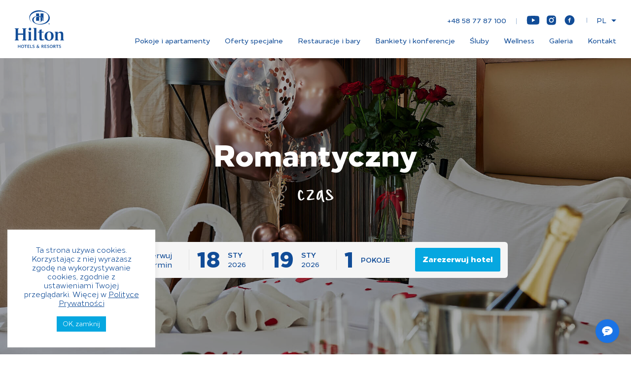

--- FILE ---
content_type: text/html; charset=UTF-8
request_url: https://hiltongdansk.pl/romantyczny-czas/
body_size: 16684
content:
<!DOCTYPE html>
<html lang="pl-PL">
	<head><script data-no-optimize="1">var litespeed_docref=sessionStorage.getItem("litespeed_docref");litespeed_docref&&(Object.defineProperty(document,"referrer",{get:function(){return litespeed_docref}}),sessionStorage.removeItem("litespeed_docref"));</script>
		<title>
			      	Romantyczny czas -- Hilton Gdańsk Hotel: pokoje, restauracje i konferencje | hotele Gdańsk &#8211; Hilton      		</title>
		<meta charset="utf-8">
		<meta name="viewport" content="width=device-width, initial-scale=1, maximum-scale=1">
		<meta http-equiv="X-UA-Compatible" content="IE=edge,chrome=1">
		<!--- Favicon --->
		<meta name="msapplication-TileImage">
		<meta name="msapplication-TileColor" content="#ffffff">
		<meta name="theme-color" content="#ffffff">
		<link href="https://hiltongdansk.pl/wp-content/themes/hilton/assets/favicon/apple-icon-57x57.png" rel="apple-touch-icon" sizes="57x57">
		<link href="https://hiltongdansk.pl/wp-content/themes/hilton/assets/favicon/apple-icon-60x60.png" rel="apple-touch-icon" sizes="60x60">
		<link href="https://hiltongdansk.pl/wp-content/themes/hilton/assets/favicon/apple-icon-72x72.png" rel="apple-touch-icon" sizes="72x72">
		<link href="https://hiltongdansk.pl/wp-content/themes/hilton/assets/favicon/apple-icon-76x76.png" rel="apple-touch-icon" sizes="76x76">
		<link href="https://hiltongdansk.pl/wp-content/themes/hilton/assets/favicon/apple-icon-114x114.png" rel="apple-touch-icon" sizes="114x114">
		<link href="https://hiltongdansk.pl/wp-content/themes/hilton/assets/favicon/apple-icon-120x120.png" rel="apple-touch-icon" sizes="120x120">
		<link href="https://hiltongdansk.pl/wp-content/themes/hilton/assets/favicon/apple-icon-144x144.png" rel="apple-touch-icon" sizes="144x144">
		<link href="https://hiltongdansk.pl/wp-content/themes/hilton/assets/favicon/apple-icon-152x152.png" rel="apple-touch-icon" sizes="152x152">
		<link href="https://hiltongdansk.pl/wp-content/themes/hilton/assets/favicon/apple-icon-180x180.png" rel="apple-touch-icon" sizes="180x180">
		<link href="https://hiltongdansk.pl/wp-content/themes/hilton/assets/favicon/android-icon-192x192.png" rel="icon" type="image/png" sizes="192x192">
		<link href="https://hiltongdansk.pl/wp-content/themes/hilton/assets/favicon/favicon-32x32.png" rel="icon" type="image/png" sizes="32x32">
		<link href="https://hiltongdansk.pl/wp-content/themes/hilton/assets/favicon/favicon-96x96.png" rel="icon" type="image/png" sizes="96x96">
		<link href="https://hiltongdansk.pl/wp-content/themes/hilton/assets/favicon/favicon-16x16.png" rel="icon" type="image/png" sizes="16x16">
		<link href="https://hiltongdansk.pl/wp-content/themes/hilton/assets/favicon/manifest.json" rel="manifest">
		<!--- Styles --->
		<link href="https://hiltongdansk.pl/wp-content/themes/hilton/dist/app.bundle.css" rel="stylesheet">
		<!--[if IE]>
		<script src="http://html5shiv.googlecode.com/svn/trunk/html5.js"></script>
		<![endif]-->
		<!--- Cookies script -->
		<meta name='robots' content='index, follow, max-image-preview:large, max-snippet:-1, max-video-preview:-1' />
	<style>img:is([sizes="auto" i], [sizes^="auto," i]) { contain-intrinsic-size: 3000px 1500px }</style>
	<link rel="alternate" href="https://hiltongdansk.pl/romantyczny-czas/" hreflang="pl" />
<link rel="alternate" href="https://hiltongdansk.pl/nb/en-romantisk-stund/" hreflang="nb" />
<link rel="alternate" href="https://hiltongdansk.pl/de/romantische-zeit/" hreflang="de" />

	<!-- This site is optimized with the Yoast SEO plugin v24.0 - https://yoast.com/wordpress/plugins/seo/ -->
	<link rel="canonical" href="https://hiltongdansk.pl/romantyczny-czas/" />
	<meta property="og:locale" content="pl_PL" />
	<meta property="og:locale:alternate" content="nb_NO" />
	<meta property="og:locale:alternate" content="de_DE" />
	<meta property="og:type" content="article" />
	<meta property="og:title" content="Romantyczny czas - Hilton Gdańsk Hotel: pokoje, restauracje i konferencje | hotele Gdańsk - Hilton" />
	<meta property="og:url" content="https://hiltongdansk.pl/romantyczny-czas/" />
	<meta property="og:site_name" content="Hilton Gdańsk Hotel: pokoje, restauracje i konferencje | hotele Gdańsk - Hilton" />
	<meta property="article:published_time" content="2020-10-30T22:58:45+00:00" />
	<meta property="article:modified_time" content="2024-12-09T13:38:56+00:00" />
	<meta property="og:image" content="https://hiltongdansk.pl/wp-content/uploads/2020/10/romantyczny-czas-1.jpg" />
	<meta property="og:image:width" content="1920" />
	<meta property="og:image:height" content="1280" />
	<meta property="og:image:type" content="image/jpeg" />
	<meta name="author" content="manager" />
	<meta name="twitter:card" content="summary_large_image" />
	<meta name="twitter:label1" content="Napisane przez" />
	<meta name="twitter:data1" content="manager" />
	<meta name="twitter:label2" content="Szacowany czas czytania" />
	<meta name="twitter:data2" content="1 minuta" />
	<script type="application/ld+json" class="yoast-schema-graph">{"@context":"https://schema.org","@graph":[{"@type":"WebPage","@id":"https://hiltongdansk.pl/romantyczny-czas/","url":"https://hiltongdansk.pl/romantyczny-czas/","name":"Romantyczny czas - Hilton Gdańsk Hotel: pokoje, restauracje i konferencje | hotele Gdańsk - Hilton","isPartOf":{"@id":"https://hiltongdansk.pl/#website"},"primaryImageOfPage":{"@id":"https://hiltongdansk.pl/romantyczny-czas/#primaryimage"},"image":{"@id":"https://hiltongdansk.pl/romantyczny-czas/#primaryimage"},"thumbnailUrl":"https://hiltongdansk.pl/wp-content/uploads/2020/10/romantyczny-czas-1.jpg","datePublished":"2020-10-30T22:58:45+00:00","dateModified":"2024-12-09T13:38:56+00:00","author":{"@id":"https://hiltongdansk.pl/#/schema/person/c97ac044e9cc9cb22fbbeb47892018e5"},"breadcrumb":{"@id":"https://hiltongdansk.pl/romantyczny-czas/#breadcrumb"},"inLanguage":"pl-PL","potentialAction":[{"@type":"ReadAction","target":["https://hiltongdansk.pl/romantyczny-czas/"]}]},{"@type":"ImageObject","inLanguage":"pl-PL","@id":"https://hiltongdansk.pl/romantyczny-czas/#primaryimage","url":"https://hiltongdansk.pl/wp-content/uploads/2020/10/romantyczny-czas-1.jpg","contentUrl":"https://hiltongdansk.pl/wp-content/uploads/2020/10/romantyczny-czas-1.jpg","width":1920,"height":1280},{"@type":"BreadcrumbList","@id":"https://hiltongdansk.pl/romantyczny-czas/#breadcrumb","itemListElement":[{"@type":"ListItem","position":1,"name":"Strona główna","item":"https://hiltongdansk.pl/"},{"@type":"ListItem","position":2,"name":"Romantyczny czas"}]},{"@type":"WebSite","@id":"https://hiltongdansk.pl/#website","url":"https://hiltongdansk.pl/","name":"Hilton Gdańsk Hotel: pokoje, restauracje i konferencje | hotele Gdańsk - Hilton","description":"","potentialAction":[{"@type":"SearchAction","target":{"@type":"EntryPoint","urlTemplate":"https://hiltongdansk.pl/?s={search_term_string}"},"query-input":{"@type":"PropertyValueSpecification","valueRequired":true,"valueName":"search_term_string"}}],"inLanguage":"pl-PL"},{"@type":"Person","@id":"https://hiltongdansk.pl/#/schema/person/c97ac044e9cc9cb22fbbeb47892018e5","name":"manager","image":{"@type":"ImageObject","inLanguage":"pl-PL","@id":"https://hiltongdansk.pl/#/schema/person/image/","url":"https://secure.gravatar.com/avatar/047440c4099bc44deff8e64479a97e97?s=96&d=mm&r=g","contentUrl":"https://secure.gravatar.com/avatar/047440c4099bc44deff8e64479a97e97?s=96&d=mm&r=g","caption":"manager"},"sameAs":["https://hiltongdansk.pl"],"url":"https://hiltongdansk.pl/author/manager/"}]}</script>
	<!-- / Yoast SEO plugin. -->


<link rel="alternate" type="application/rss+xml" title="Hilton Gdańsk Hotel: pokoje, restauracje i konferencje | hotele Gdańsk - Hilton &raquo; Kanał z wpisami" href="https://hiltongdansk.pl/feed/" />
<link rel="alternate" type="application/rss+xml" title="Hilton Gdańsk Hotel: pokoje, restauracje i konferencje | hotele Gdańsk - Hilton &raquo; Kanał z komentarzami" href="https://hiltongdansk.pl/comments/feed/" />
<link rel="alternate" type="application/rss+xml" title="Hilton Gdańsk Hotel: pokoje, restauracje i konferencje | hotele Gdańsk - Hilton &raquo; Romantyczny czas Kanał z komentarzami" href="https://hiltongdansk.pl/romantyczny-czas/feed/" />
		<!-- This site uses the Google Analytics by MonsterInsights plugin v9.2.2 - Using Analytics tracking - https://www.monsterinsights.com/ -->
							<script src="//www.googletagmanager.com/gtag/js?id=G-PK9QWB87K9"  data-cfasync="false" data-wpfc-render="false" type="text/javascript" async></script>
			<script data-cfasync="false" data-wpfc-render="false" type="text/javascript">
				var mi_version = '9.2.2';
				var mi_track_user = true;
				var mi_no_track_reason = '';
								var MonsterInsightsDefaultLocations = {"page_location":"https:\/\/hiltongdansk.pl\/romantyczny-czas\/"};
				if ( typeof MonsterInsightsPrivacyGuardFilter === 'function' ) {
					var MonsterInsightsLocations = (typeof MonsterInsightsExcludeQuery === 'object') ? MonsterInsightsPrivacyGuardFilter( MonsterInsightsExcludeQuery ) : MonsterInsightsPrivacyGuardFilter( MonsterInsightsDefaultLocations );
				} else {
					var MonsterInsightsLocations = (typeof MonsterInsightsExcludeQuery === 'object') ? MonsterInsightsExcludeQuery : MonsterInsightsDefaultLocations;
				}

								var disableStrs = [
										'ga-disable-G-PK9QWB87K9',
									];

				/* Function to detect opted out users */
				function __gtagTrackerIsOptedOut() {
					for (var index = 0; index < disableStrs.length; index++) {
						if (document.cookie.indexOf(disableStrs[index] + '=true') > -1) {
							return true;
						}
					}

					return false;
				}

				/* Disable tracking if the opt-out cookie exists. */
				if (__gtagTrackerIsOptedOut()) {
					for (var index = 0; index < disableStrs.length; index++) {
						window[disableStrs[index]] = true;
					}
				}

				/* Opt-out function */
				function __gtagTrackerOptout() {
					for (var index = 0; index < disableStrs.length; index++) {
						document.cookie = disableStrs[index] + '=true; expires=Thu, 31 Dec 2099 23:59:59 UTC; path=/';
						window[disableStrs[index]] = true;
					}
				}

				if ('undefined' === typeof gaOptout) {
					function gaOptout() {
						__gtagTrackerOptout();
					}
				}
								window.dataLayer = window.dataLayer || [];

				window.MonsterInsightsDualTracker = {
					helpers: {},
					trackers: {},
				};
				if (mi_track_user) {
					function __gtagDataLayer() {
						dataLayer.push(arguments);
					}

					function __gtagTracker(type, name, parameters) {
						if (!parameters) {
							parameters = {};
						}

						if (parameters.send_to) {
							__gtagDataLayer.apply(null, arguments);
							return;
						}

						if (type === 'event') {
														parameters.send_to = monsterinsights_frontend.v4_id;
							var hookName = name;
							if (typeof parameters['event_category'] !== 'undefined') {
								hookName = parameters['event_category'] + ':' + name;
							}

							if (typeof MonsterInsightsDualTracker.trackers[hookName] !== 'undefined') {
								MonsterInsightsDualTracker.trackers[hookName](parameters);
							} else {
								__gtagDataLayer('event', name, parameters);
							}
							
						} else {
							__gtagDataLayer.apply(null, arguments);
						}
					}

					__gtagTracker('js', new Date());
					__gtagTracker('set', {
						'developer_id.dZGIzZG': true,
											});
					if ( MonsterInsightsLocations.page_location ) {
						__gtagTracker('set', MonsterInsightsLocations);
					}
										__gtagTracker('config', 'G-PK9QWB87K9', {"forceSSL":"true","link_attribution":"true"} );
															window.gtag = __gtagTracker;										(function () {
						/* https://developers.google.com/analytics/devguides/collection/analyticsjs/ */
						/* ga and __gaTracker compatibility shim. */
						var noopfn = function () {
							return null;
						};
						var newtracker = function () {
							return new Tracker();
						};
						var Tracker = function () {
							return null;
						};
						var p = Tracker.prototype;
						p.get = noopfn;
						p.set = noopfn;
						p.send = function () {
							var args = Array.prototype.slice.call(arguments);
							args.unshift('send');
							__gaTracker.apply(null, args);
						};
						var __gaTracker = function () {
							var len = arguments.length;
							if (len === 0) {
								return;
							}
							var f = arguments[len - 1];
							if (typeof f !== 'object' || f === null || typeof f.hitCallback !== 'function') {
								if ('send' === arguments[0]) {
									var hitConverted, hitObject = false, action;
									if ('event' === arguments[1]) {
										if ('undefined' !== typeof arguments[3]) {
											hitObject = {
												'eventAction': arguments[3],
												'eventCategory': arguments[2],
												'eventLabel': arguments[4],
												'value': arguments[5] ? arguments[5] : 1,
											}
										}
									}
									if ('pageview' === arguments[1]) {
										if ('undefined' !== typeof arguments[2]) {
											hitObject = {
												'eventAction': 'page_view',
												'page_path': arguments[2],
											}
										}
									}
									if (typeof arguments[2] === 'object') {
										hitObject = arguments[2];
									}
									if (typeof arguments[5] === 'object') {
										Object.assign(hitObject, arguments[5]);
									}
									if ('undefined' !== typeof arguments[1].hitType) {
										hitObject = arguments[1];
										if ('pageview' === hitObject.hitType) {
											hitObject.eventAction = 'page_view';
										}
									}
									if (hitObject) {
										action = 'timing' === arguments[1].hitType ? 'timing_complete' : hitObject.eventAction;
										hitConverted = mapArgs(hitObject);
										__gtagTracker('event', action, hitConverted);
									}
								}
								return;
							}

							function mapArgs(args) {
								var arg, hit = {};
								var gaMap = {
									'eventCategory': 'event_category',
									'eventAction': 'event_action',
									'eventLabel': 'event_label',
									'eventValue': 'event_value',
									'nonInteraction': 'non_interaction',
									'timingCategory': 'event_category',
									'timingVar': 'name',
									'timingValue': 'value',
									'timingLabel': 'event_label',
									'page': 'page_path',
									'location': 'page_location',
									'title': 'page_title',
									'referrer' : 'page_referrer',
								};
								for (arg in args) {
																		if (!(!args.hasOwnProperty(arg) || !gaMap.hasOwnProperty(arg))) {
										hit[gaMap[arg]] = args[arg];
									} else {
										hit[arg] = args[arg];
									}
								}
								return hit;
							}

							try {
								f.hitCallback();
							} catch (ex) {
							}
						};
						__gaTracker.create = newtracker;
						__gaTracker.getByName = newtracker;
						__gaTracker.getAll = function () {
							return [];
						};
						__gaTracker.remove = noopfn;
						__gaTracker.loaded = true;
						window['__gaTracker'] = __gaTracker;
					})();
									} else {
										console.log("");
					(function () {
						function __gtagTracker() {
							return null;
						}

						window['__gtagTracker'] = __gtagTracker;
						window['gtag'] = __gtagTracker;
					})();
									}
			</script>
				<!-- / Google Analytics by MonsterInsights -->
		<script type="text/javascript">
/* <![CDATA[ */
window._wpemojiSettings = {"baseUrl":"https:\/\/s.w.org\/images\/core\/emoji\/15.0.3\/72x72\/","ext":".png","svgUrl":"https:\/\/s.w.org\/images\/core\/emoji\/15.0.3\/svg\/","svgExt":".svg","source":{"concatemoji":"https:\/\/hiltongdansk.pl\/wp-includes\/js\/wp-emoji-release.min.js?ver=6.7.4"}};
/*! This file is auto-generated */
!function(i,n){var o,s,e;function c(e){try{var t={supportTests:e,timestamp:(new Date).valueOf()};sessionStorage.setItem(o,JSON.stringify(t))}catch(e){}}function p(e,t,n){e.clearRect(0,0,e.canvas.width,e.canvas.height),e.fillText(t,0,0);var t=new Uint32Array(e.getImageData(0,0,e.canvas.width,e.canvas.height).data),r=(e.clearRect(0,0,e.canvas.width,e.canvas.height),e.fillText(n,0,0),new Uint32Array(e.getImageData(0,0,e.canvas.width,e.canvas.height).data));return t.every(function(e,t){return e===r[t]})}function u(e,t,n){switch(t){case"flag":return n(e,"\ud83c\udff3\ufe0f\u200d\u26a7\ufe0f","\ud83c\udff3\ufe0f\u200b\u26a7\ufe0f")?!1:!n(e,"\ud83c\uddfa\ud83c\uddf3","\ud83c\uddfa\u200b\ud83c\uddf3")&&!n(e,"\ud83c\udff4\udb40\udc67\udb40\udc62\udb40\udc65\udb40\udc6e\udb40\udc67\udb40\udc7f","\ud83c\udff4\u200b\udb40\udc67\u200b\udb40\udc62\u200b\udb40\udc65\u200b\udb40\udc6e\u200b\udb40\udc67\u200b\udb40\udc7f");case"emoji":return!n(e,"\ud83d\udc26\u200d\u2b1b","\ud83d\udc26\u200b\u2b1b")}return!1}function f(e,t,n){var r="undefined"!=typeof WorkerGlobalScope&&self instanceof WorkerGlobalScope?new OffscreenCanvas(300,150):i.createElement("canvas"),a=r.getContext("2d",{willReadFrequently:!0}),o=(a.textBaseline="top",a.font="600 32px Arial",{});return e.forEach(function(e){o[e]=t(a,e,n)}),o}function t(e){var t=i.createElement("script");t.src=e,t.defer=!0,i.head.appendChild(t)}"undefined"!=typeof Promise&&(o="wpEmojiSettingsSupports",s=["flag","emoji"],n.supports={everything:!0,everythingExceptFlag:!0},e=new Promise(function(e){i.addEventListener("DOMContentLoaded",e,{once:!0})}),new Promise(function(t){var n=function(){try{var e=JSON.parse(sessionStorage.getItem(o));if("object"==typeof e&&"number"==typeof e.timestamp&&(new Date).valueOf()<e.timestamp+604800&&"object"==typeof e.supportTests)return e.supportTests}catch(e){}return null}();if(!n){if("undefined"!=typeof Worker&&"undefined"!=typeof OffscreenCanvas&&"undefined"!=typeof URL&&URL.createObjectURL&&"undefined"!=typeof Blob)try{var e="postMessage("+f.toString()+"("+[JSON.stringify(s),u.toString(),p.toString()].join(",")+"));",r=new Blob([e],{type:"text/javascript"}),a=new Worker(URL.createObjectURL(r),{name:"wpTestEmojiSupports"});return void(a.onmessage=function(e){c(n=e.data),a.terminate(),t(n)})}catch(e){}c(n=f(s,u,p))}t(n)}).then(function(e){for(var t in e)n.supports[t]=e[t],n.supports.everything=n.supports.everything&&n.supports[t],"flag"!==t&&(n.supports.everythingExceptFlag=n.supports.everythingExceptFlag&&n.supports[t]);n.supports.everythingExceptFlag=n.supports.everythingExceptFlag&&!n.supports.flag,n.DOMReady=!1,n.readyCallback=function(){n.DOMReady=!0}}).then(function(){return e}).then(function(){var e;n.supports.everything||(n.readyCallback(),(e=n.source||{}).concatemoji?t(e.concatemoji):e.wpemoji&&e.twemoji&&(t(e.twemoji),t(e.wpemoji)))}))}((window,document),window._wpemojiSettings);
/* ]]> */
</script>
<style id='wp-emoji-styles-inline-css' type='text/css'>

	img.wp-smiley, img.emoji {
		display: inline !important;
		border: none !important;
		box-shadow: none !important;
		height: 1em !important;
		width: 1em !important;
		margin: 0 0.07em !important;
		vertical-align: -0.1em !important;
		background: none !important;
		padding: 0 !important;
	}
</style>
<link rel='stylesheet' id='wp-block-library-css' href='https://hiltongdansk.pl/wp-includes/css/dist/block-library/style.min.css?ver=6.7.4' type='text/css' media='all' />
<style id='classic-theme-styles-inline-css' type='text/css'>
/*! This file is auto-generated */
.wp-block-button__link{color:#fff;background-color:#32373c;border-radius:9999px;box-shadow:none;text-decoration:none;padding:calc(.667em + 2px) calc(1.333em + 2px);font-size:1.125em}.wp-block-file__button{background:#32373c;color:#fff;text-decoration:none}
</style>
<style id='global-styles-inline-css' type='text/css'>
:root{--wp--preset--aspect-ratio--square: 1;--wp--preset--aspect-ratio--4-3: 4/3;--wp--preset--aspect-ratio--3-4: 3/4;--wp--preset--aspect-ratio--3-2: 3/2;--wp--preset--aspect-ratio--2-3: 2/3;--wp--preset--aspect-ratio--16-9: 16/9;--wp--preset--aspect-ratio--9-16: 9/16;--wp--preset--color--black: #000000;--wp--preset--color--cyan-bluish-gray: #abb8c3;--wp--preset--color--white: #ffffff;--wp--preset--color--pale-pink: #f78da7;--wp--preset--color--vivid-red: #cf2e2e;--wp--preset--color--luminous-vivid-orange: #ff6900;--wp--preset--color--luminous-vivid-amber: #fcb900;--wp--preset--color--light-green-cyan: #7bdcb5;--wp--preset--color--vivid-green-cyan: #00d084;--wp--preset--color--pale-cyan-blue: #8ed1fc;--wp--preset--color--vivid-cyan-blue: #0693e3;--wp--preset--color--vivid-purple: #9b51e0;--wp--preset--gradient--vivid-cyan-blue-to-vivid-purple: linear-gradient(135deg,rgba(6,147,227,1) 0%,rgb(155,81,224) 100%);--wp--preset--gradient--light-green-cyan-to-vivid-green-cyan: linear-gradient(135deg,rgb(122,220,180) 0%,rgb(0,208,130) 100%);--wp--preset--gradient--luminous-vivid-amber-to-luminous-vivid-orange: linear-gradient(135deg,rgba(252,185,0,1) 0%,rgba(255,105,0,1) 100%);--wp--preset--gradient--luminous-vivid-orange-to-vivid-red: linear-gradient(135deg,rgba(255,105,0,1) 0%,rgb(207,46,46) 100%);--wp--preset--gradient--very-light-gray-to-cyan-bluish-gray: linear-gradient(135deg,rgb(238,238,238) 0%,rgb(169,184,195) 100%);--wp--preset--gradient--cool-to-warm-spectrum: linear-gradient(135deg,rgb(74,234,220) 0%,rgb(151,120,209) 20%,rgb(207,42,186) 40%,rgb(238,44,130) 60%,rgb(251,105,98) 80%,rgb(254,248,76) 100%);--wp--preset--gradient--blush-light-purple: linear-gradient(135deg,rgb(255,206,236) 0%,rgb(152,150,240) 100%);--wp--preset--gradient--blush-bordeaux: linear-gradient(135deg,rgb(254,205,165) 0%,rgb(254,45,45) 50%,rgb(107,0,62) 100%);--wp--preset--gradient--luminous-dusk: linear-gradient(135deg,rgb(255,203,112) 0%,rgb(199,81,192) 50%,rgb(65,88,208) 100%);--wp--preset--gradient--pale-ocean: linear-gradient(135deg,rgb(255,245,203) 0%,rgb(182,227,212) 50%,rgb(51,167,181) 100%);--wp--preset--gradient--electric-grass: linear-gradient(135deg,rgb(202,248,128) 0%,rgb(113,206,126) 100%);--wp--preset--gradient--midnight: linear-gradient(135deg,rgb(2,3,129) 0%,rgb(40,116,252) 100%);--wp--preset--font-size--small: 13px;--wp--preset--font-size--medium: 20px;--wp--preset--font-size--large: 36px;--wp--preset--font-size--x-large: 42px;--wp--preset--spacing--20: 0.44rem;--wp--preset--spacing--30: 0.67rem;--wp--preset--spacing--40: 1rem;--wp--preset--spacing--50: 1.5rem;--wp--preset--spacing--60: 2.25rem;--wp--preset--spacing--70: 3.38rem;--wp--preset--spacing--80: 5.06rem;--wp--preset--shadow--natural: 6px 6px 9px rgba(0, 0, 0, 0.2);--wp--preset--shadow--deep: 12px 12px 50px rgba(0, 0, 0, 0.4);--wp--preset--shadow--sharp: 6px 6px 0px rgba(0, 0, 0, 0.2);--wp--preset--shadow--outlined: 6px 6px 0px -3px rgba(255, 255, 255, 1), 6px 6px rgba(0, 0, 0, 1);--wp--preset--shadow--crisp: 6px 6px 0px rgba(0, 0, 0, 1);}:where(.is-layout-flex){gap: 0.5em;}:where(.is-layout-grid){gap: 0.5em;}body .is-layout-flex{display: flex;}.is-layout-flex{flex-wrap: wrap;align-items: center;}.is-layout-flex > :is(*, div){margin: 0;}body .is-layout-grid{display: grid;}.is-layout-grid > :is(*, div){margin: 0;}:where(.wp-block-columns.is-layout-flex){gap: 2em;}:where(.wp-block-columns.is-layout-grid){gap: 2em;}:where(.wp-block-post-template.is-layout-flex){gap: 1.25em;}:where(.wp-block-post-template.is-layout-grid){gap: 1.25em;}.has-black-color{color: var(--wp--preset--color--black) !important;}.has-cyan-bluish-gray-color{color: var(--wp--preset--color--cyan-bluish-gray) !important;}.has-white-color{color: var(--wp--preset--color--white) !important;}.has-pale-pink-color{color: var(--wp--preset--color--pale-pink) !important;}.has-vivid-red-color{color: var(--wp--preset--color--vivid-red) !important;}.has-luminous-vivid-orange-color{color: var(--wp--preset--color--luminous-vivid-orange) !important;}.has-luminous-vivid-amber-color{color: var(--wp--preset--color--luminous-vivid-amber) !important;}.has-light-green-cyan-color{color: var(--wp--preset--color--light-green-cyan) !important;}.has-vivid-green-cyan-color{color: var(--wp--preset--color--vivid-green-cyan) !important;}.has-pale-cyan-blue-color{color: var(--wp--preset--color--pale-cyan-blue) !important;}.has-vivid-cyan-blue-color{color: var(--wp--preset--color--vivid-cyan-blue) !important;}.has-vivid-purple-color{color: var(--wp--preset--color--vivid-purple) !important;}.has-black-background-color{background-color: var(--wp--preset--color--black) !important;}.has-cyan-bluish-gray-background-color{background-color: var(--wp--preset--color--cyan-bluish-gray) !important;}.has-white-background-color{background-color: var(--wp--preset--color--white) !important;}.has-pale-pink-background-color{background-color: var(--wp--preset--color--pale-pink) !important;}.has-vivid-red-background-color{background-color: var(--wp--preset--color--vivid-red) !important;}.has-luminous-vivid-orange-background-color{background-color: var(--wp--preset--color--luminous-vivid-orange) !important;}.has-luminous-vivid-amber-background-color{background-color: var(--wp--preset--color--luminous-vivid-amber) !important;}.has-light-green-cyan-background-color{background-color: var(--wp--preset--color--light-green-cyan) !important;}.has-vivid-green-cyan-background-color{background-color: var(--wp--preset--color--vivid-green-cyan) !important;}.has-pale-cyan-blue-background-color{background-color: var(--wp--preset--color--pale-cyan-blue) !important;}.has-vivid-cyan-blue-background-color{background-color: var(--wp--preset--color--vivid-cyan-blue) !important;}.has-vivid-purple-background-color{background-color: var(--wp--preset--color--vivid-purple) !important;}.has-black-border-color{border-color: var(--wp--preset--color--black) !important;}.has-cyan-bluish-gray-border-color{border-color: var(--wp--preset--color--cyan-bluish-gray) !important;}.has-white-border-color{border-color: var(--wp--preset--color--white) !important;}.has-pale-pink-border-color{border-color: var(--wp--preset--color--pale-pink) !important;}.has-vivid-red-border-color{border-color: var(--wp--preset--color--vivid-red) !important;}.has-luminous-vivid-orange-border-color{border-color: var(--wp--preset--color--luminous-vivid-orange) !important;}.has-luminous-vivid-amber-border-color{border-color: var(--wp--preset--color--luminous-vivid-amber) !important;}.has-light-green-cyan-border-color{border-color: var(--wp--preset--color--light-green-cyan) !important;}.has-vivid-green-cyan-border-color{border-color: var(--wp--preset--color--vivid-green-cyan) !important;}.has-pale-cyan-blue-border-color{border-color: var(--wp--preset--color--pale-cyan-blue) !important;}.has-vivid-cyan-blue-border-color{border-color: var(--wp--preset--color--vivid-cyan-blue) !important;}.has-vivid-purple-border-color{border-color: var(--wp--preset--color--vivid-purple) !important;}.has-vivid-cyan-blue-to-vivid-purple-gradient-background{background: var(--wp--preset--gradient--vivid-cyan-blue-to-vivid-purple) !important;}.has-light-green-cyan-to-vivid-green-cyan-gradient-background{background: var(--wp--preset--gradient--light-green-cyan-to-vivid-green-cyan) !important;}.has-luminous-vivid-amber-to-luminous-vivid-orange-gradient-background{background: var(--wp--preset--gradient--luminous-vivid-amber-to-luminous-vivid-orange) !important;}.has-luminous-vivid-orange-to-vivid-red-gradient-background{background: var(--wp--preset--gradient--luminous-vivid-orange-to-vivid-red) !important;}.has-very-light-gray-to-cyan-bluish-gray-gradient-background{background: var(--wp--preset--gradient--very-light-gray-to-cyan-bluish-gray) !important;}.has-cool-to-warm-spectrum-gradient-background{background: var(--wp--preset--gradient--cool-to-warm-spectrum) !important;}.has-blush-light-purple-gradient-background{background: var(--wp--preset--gradient--blush-light-purple) !important;}.has-blush-bordeaux-gradient-background{background: var(--wp--preset--gradient--blush-bordeaux) !important;}.has-luminous-dusk-gradient-background{background: var(--wp--preset--gradient--luminous-dusk) !important;}.has-pale-ocean-gradient-background{background: var(--wp--preset--gradient--pale-ocean) !important;}.has-electric-grass-gradient-background{background: var(--wp--preset--gradient--electric-grass) !important;}.has-midnight-gradient-background{background: var(--wp--preset--gradient--midnight) !important;}.has-small-font-size{font-size: var(--wp--preset--font-size--small) !important;}.has-medium-font-size{font-size: var(--wp--preset--font-size--medium) !important;}.has-large-font-size{font-size: var(--wp--preset--font-size--large) !important;}.has-x-large-font-size{font-size: var(--wp--preset--font-size--x-large) !important;}
:where(.wp-block-post-template.is-layout-flex){gap: 1.25em;}:where(.wp-block-post-template.is-layout-grid){gap: 1.25em;}
:where(.wp-block-columns.is-layout-flex){gap: 2em;}:where(.wp-block-columns.is-layout-grid){gap: 2em;}
:root :where(.wp-block-pullquote){font-size: 1.5em;line-height: 1.6;}
</style>
<link rel='stylesheet' id='cookie-law-info-css' href='https://hiltongdansk.pl/wp-content/plugins/cookie-law-info/legacy/public/css/cookie-law-info-public.css?ver=3.3.9.1' type='text/css' media='all' />
<link rel='stylesheet' id='cookie-law-info-gdpr-css' href='https://hiltongdansk.pl/wp-content/plugins/cookie-law-info/legacy/public/css/cookie-law-info-gdpr.css?ver=3.3.9.1' type='text/css' media='all' />
<script type="text/javascript" src="https://hiltongdansk.pl/wp-content/plugins/google-analytics-for-wordpress/assets/js/frontend-gtag.min.js?ver=9.2.2" id="monsterinsights-frontend-script-js" async="async" data-wp-strategy="async"></script>
<script data-cfasync="false" data-wpfc-render="false" type="text/javascript" id='monsterinsights-frontend-script-js-extra'>/* <![CDATA[ */
var monsterinsights_frontend = {"js_events_tracking":"true","download_extensions":"doc,pdf,ppt,zip,xls,docx,pptx,xlsx","inbound_paths":"[{\"path\":\"\\\/go\\\/\",\"label\":\"affiliate\"},{\"path\":\"\\\/recommend\\\/\",\"label\":\"affiliate\"}]","home_url":"https:\/\/hiltongdansk.pl","hash_tracking":"false","v4_id":"G-PK9QWB87K9"};/* ]]> */
</script>
<script type="text/javascript" src="https://hiltongdansk.pl/wp-includes/js/jquery/jquery.min.js?ver=3.7.1" id="jquery-core-js"></script>
<script type="text/javascript" src="https://hiltongdansk.pl/wp-includes/js/jquery/jquery-migrate.min.js?ver=3.4.1" id="jquery-migrate-js"></script>
<script type="text/javascript" id="cookie-law-info-js-extra">
/* <![CDATA[ */
var Cli_Data = {"nn_cookie_ids":[],"cookielist":[],"non_necessary_cookies":[],"ccpaEnabled":"","ccpaRegionBased":"","ccpaBarEnabled":"","strictlyEnabled":["necessary","obligatoire"],"ccpaType":"gdpr","js_blocking":"","custom_integration":"","triggerDomRefresh":"","secure_cookies":""};
var cli_cookiebar_settings = {"animate_speed_hide":"500","animate_speed_show":"500","background":"#FFF","border":"#b1a6a6c2","border_on":"","button_1_button_colour":"#06a7e0","button_1_button_hover":"#0586b3","button_1_link_colour":"#fff","button_1_as_button":"1","button_1_new_win":"","button_2_button_colour":"#333","button_2_button_hover":"#292929","button_2_link_colour":"#114c97","button_2_as_button":"","button_2_hidebar":"","button_3_button_colour":"#3566bb","button_3_button_hover":"#2a5296","button_3_link_colour":"#fff","button_3_as_button":"1","button_3_new_win":"","button_4_button_colour":"#000","button_4_button_hover":"#000000","button_4_link_colour":"#333333","button_4_as_button":"","button_7_button_colour":"#61a229","button_7_button_hover":"#4e8221","button_7_link_colour":"#fff","button_7_as_button":"1","button_7_new_win":"","font_family":"inherit","header_fix":"","notify_animate_hide":"1","notify_animate_show":"","notify_div_id":"#cookie-law-info-bar","notify_position_horizontal":"right","notify_position_vertical":"bottom","scroll_close":"","scroll_close_reload":"","accept_close_reload":"","reject_close_reload":"","showagain_tab":"","showagain_background":"#fff","showagain_border":"#000","showagain_div_id":"#cookie-law-info-again","showagain_x_position":"15px","text":"#114c97","show_once_yn":"","show_once":"10000","logging_on":"","as_popup":"","popup_overlay":"1","bar_heading_text":"","cookie_bar_as":"widget","popup_showagain_position":"bottom-right","widget_position":"left"};
var log_object = {"ajax_url":"https:\/\/hiltongdansk.pl\/wp-admin\/admin-ajax.php"};
/* ]]> */
</script>
<script type="text/javascript" src="https://hiltongdansk.pl/wp-content/plugins/cookie-law-info/legacy/public/js/cookie-law-info-public.js?ver=3.3.9.1" id="cookie-law-info-js"></script>
<link rel="https://api.w.org/" href="https://hiltongdansk.pl/wp-json/" /><link rel="alternate" title="JSON" type="application/json" href="https://hiltongdansk.pl/wp-json/wp/v2/posts/157" /><link rel="EditURI" type="application/rsd+xml" title="RSD" href="https://hiltongdansk.pl/xmlrpc.php?rsd" />
<meta name="generator" content="WordPress 6.7.4" />
<link rel='shortlink' href='https://hiltongdansk.pl/?p=157' />
<link rel="alternate" title="oEmbed (JSON)" type="application/json+oembed" href="https://hiltongdansk.pl/wp-json/oembed/1.0/embed?url=https%3A%2F%2Fhiltongdansk.pl%2Fromantyczny-czas%2F" />
<link rel="alternate" title="oEmbed (XML)" type="text/xml+oembed" href="https://hiltongdansk.pl/wp-json/oembed/1.0/embed?url=https%3A%2F%2Fhiltongdansk.pl%2Fromantyczny-czas%2F&#038;format=xml" />
		<script>
			document.documentElement.className = document.documentElement.className.replace('no-js', 'js');
		</script>
				<style>
			.no-js img.lazyload {
				display: none;
			}

			figure.wp-block-image img.lazyloading {
				min-width: 150px;
			}

						.lazyload, .lazyloading {
				opacity: 0;
			}

			.lazyloaded {
				opacity: 1;
				transition: opacity 400ms;
				transition-delay: 0ms;
			}

					</style>
		
<!-- Meta Pixel Code -->
<script type='text/javascript'>
!function(f,b,e,v,n,t,s){if(f.fbq)return;n=f.fbq=function(){n.callMethod?
n.callMethod.apply(n,arguments):n.queue.push(arguments)};if(!f._fbq)f._fbq=n;
n.push=n;n.loaded=!0;n.version='2.0';n.queue=[];t=b.createElement(e);t.async=!0;
t.src=v;s=b.getElementsByTagName(e)[0];s.parentNode.insertBefore(t,s)}(window,
document,'script','https://connect.facebook.net/en_US/fbevents.js?v=next');
</script>
<!-- End Meta Pixel Code -->

      <script type='text/javascript'>
        var url = window.location.origin + '?ob=open-bridge';
        fbq('set', 'openbridge', '413678072817947', url);
      </script>
    <script type='text/javascript'>fbq('init', '413678072817947', {}, {
    "agent": "wordpress-6.7.4-4.0.1"
})</script><script type='text/javascript'>
    fbq('track', 'PageView', []);
  </script>
<!-- Meta Pixel Code -->
<noscript>
<img height="1" width="1" style="display:none" alt="fbpx"
src="https://www.facebook.com/tr?id=413678072817947&ev=PageView&noscript=1" />
</noscript>
<!-- End Meta Pixel Code -->
		<!-- Facebook Pixel Code -->
		<script>
			!function(f,b,e,v,n,t,s)
			{if(f.fbq)return;n=f.fbq=function(){n.callMethod?
			n.callMethod.apply(n,arguments):n.queue.push(arguments)};
			if(!f._fbq)f._fbq=n;n.push=n;n.loaded=!0;n.version='2.0';
			n.queue=[];t=b.createElement(e);t.async=!0;
			t.src=v;s=b.getElementsByTagName(e)[0];
			s.parentNode.insertBefore(t,s)}(window,document,'script',
			'https://connect.facebook.net/en_US/fbevents.js');
			fbq('init', '413678072817947');
			fbq('track', 'PageView');
			</script>
			<noscript>
			<img height="1" width="1"
			src="https://www.facebook.com/tr?id=413678072817947&ev=PageView
			&noscript=1"/>
		</noscript>
		<!-- End Facebook Pixel Code -->
		<!-- Google Tag Manager -->
		<script>
			(function(w,d,s,l,i){w[l]=w[l]||[];w[l].push({'gtm.start':
			new Date().getTime(),event:'gtm.js'});var f=d.getElementsByTagName(s)[0],
			j=d.createElement(s),dl=l!='dataLayer'?'&l='+l:'';j.async=true;j.src=
			'https://www.googletagmanager.com/gtm.js?id='+i+dl;f.parentNode.insertBefore(j,f);
			})(window,document,'script','dataLayer','GTM-M67TRCS');
		</script>
		<!-- End Google Tag Manager -->
		<script>
			window.lang = {};
			window.lang.days = [ 'Nd', 'Pon', 'Wt', 'Śr', 'Czw', 'Pt', 'Sb' ];
			window.lang.months = [ 'Sty', 'Lut', 'Mar', 'Kwi', 'Maj', 'Cze', 'Lip', 'Sie', 'Wrz', 'Paź', 'Lis', 'Gru' ];
		</script>
	</head>

	<body class="post-template-default single single-post postid-157 single-format-standard">
		<!-- Google Tag Manager (noscript) -->
		<noscript>
			<iframe src="https://www.googletagmanager.com/ns.html?id=GTM-M67TRCS" height="0" width="0" style="display: none; visibility: hidden;"></iframe>
		</noscript>
		<!-- End Google Tag Manager (noscript) -->

		<div class="wrapper">

			
			<div class="reservation__trigger">
  <img data-src="https://hiltongdansk.pl/wp-content/themes/hilton/assets/images/icons/reservation.svg" alt="Rezerwacja" title="Rezerwacja" src="[data-uri]" class="lazyload"><noscript><img data-src="https://hiltongdansk.pl/wp-content/themes/hilton/assets/images/icons/reservation.svg" alt="Rezerwacja" title="Rezerwacja" src="[data-uri]" class="lazyload"><noscript><img src="https://hiltongdansk.pl/wp-content/themes/hilton/assets/images/icons/reservation.svg" alt="Rezerwacja" title="Rezerwacja"></noscript></noscript>
</div>

<div class="reservation">
  <div class="reservation__close"></div>
  <form id="reservationM" action="" method="">
    <div class="reservation__title">
      Zarezerwuj <br> termin    </div>
    <div class="reservation__date">
      <input id="startM" type="text" name="start" readonly>
      <div id="dayStartM" class="date__day"></div>
      <div class="date__rest">
        <div id="monthStartM" class="rest__month"></div>
        <div id="yearStartM" class="rest__year"></div>
      </div>
    </div>
    <div class="reservation__date">
      <input id="endM" type="text" name="end" readonly>
      <div id="dayEndM" class="date__day"></div>
      <div class="date__rest">
        <div id="monthEndM" class="rest__month"></div>
        <div id="yearEndM" class="rest__year"></div>
      </div>
    </div>
    <div class="reservation__rooms">
      <select id="roomsM" name="rooms">
        <option value="1">1</option>
        <option value="2">2</option>
        <option value="3">3</option>
        <option value="4">4</option>
        <option value="5">5+</option>
      </select>
      <div id="roomsQuantityM" class="rooms__quantity">1</div>
      <div class="rooms__name">pokoje</div>
    </div>
    <div class="reservation__submit">
      <input id="submitM" class="btn" type="submit" value="Zarezerwuj hotel">
    </div>
  </form>
</div>

			<header class="header">
				<div class="header__left">
					<div class="header__logo">
						<a href="https://hiltongdansk.pl">
							<img data-src="https://hiltongdansk.pl/wp-content/themes/hilton/assets/images/hilton--logo.svg" alt="Hilton Gdańsk Hotel: pokoje, restauracje i konferencje | hotele Gdańsk &#8211; Hilton" title="Hilton Gdańsk Hotel: pokoje, restauracje i konferencje | hotele Gdańsk &#8211; Hilton" src="[data-uri]" class="lazyload"><noscript><img src="https://hiltongdansk.pl/wp-content/themes/hilton/assets/images/hilton--logo.svg" alt="Hilton Gdańsk Hotel: pokoje, restauracje i konferencje | hotele Gdańsk &#8211; Hilton" title="Hilton Gdańsk Hotel: pokoje, restauracje i konferencje | hotele Gdańsk &#8211; Hilton"></noscript>
						</a>
					</div>
				</div>
				<div class="header__right">
					<div class="right__top">
						<div class="header__phone">
							<a href="tel:+48587787100">+48 58 77 87 100</a>
						</div>
						<ul class="header__socials">
							<li>
								<a href="https://www.youtube.com/channel/UCgJCJYqt61QE5OFPIXoDYsQ">
									<img data-src="https://hiltongdansk.pl/wp-content/themes/hilton/assets/images/icons/youtube.svg" alt="YouTube" title="YouTube" src="[data-uri]" class="lazyload"><noscript><img src="https://hiltongdansk.pl/wp-content/themes/hilton/assets/images/icons/youtube.svg" alt="YouTube" title="YouTube"></noscript>
								</a>
							</li>
							<li>
								<a href="https://www.instagram.com/hilton_gdansk/?hl=pl">
									<img data-src="https://hiltongdansk.pl/wp-content/themes/hilton/assets/images/icons/instagram.svg" alt="Instagram" title="Instagram" src="[data-uri]" class="lazyload"><noscript><img src="https://hiltongdansk.pl/wp-content/themes/hilton/assets/images/icons/instagram.svg" alt="Instagram" title="Instagram"></noscript>
								</a>
							</li>
							<li>
								<a href="https://www.facebook.com/hiltongdansk/">
									<img data-src="https://hiltongdansk.pl/wp-content/themes/hilton/assets/images/icons/facebook.svg" alt="Facebook" title="Facebook" src="[data-uri]" class="lazyload"><noscript><img src="https://hiltongdansk.pl/wp-content/themes/hilton/assets/images/icons/facebook.svg" alt="Facebook" title="Facebook"></noscript>
								</a>
							</li>
						</ul>
						<div class="header__languages">
															<div class="languages__current">PL</div>
								<div class="languages__list">
									<ul>
										<li>
											<a href="https://hiltongdansk.pl/de/romantische-zeit/">DE</a>
										</li>
										<li>
											<a href="https://www3.hilton.com/en/hotels/poland/hilton-gdansk-GDNHGHI/index.html">EN</a>
										</li>
										<li>
											<a href="https://hiltongdansk.pl/nb/en-romantisk-stund/">NO</a>
										</li>
									</ul>
								</div>
													</div>
					</div>
					<div class="right__bottom">
						<nav class="header__menu"><ul id="menu-naglowek" class="menu"><li id="menu-item-34" class="menu-item menu-item-type-post_type menu-item-object-page menu-item-34"><a href="https://hiltongdansk.pl/pokoje-i-apartamenty/">Pokoje i apartamenty</a></li>
<li id="menu-item-35" class="menu-item menu-item-type-post_type menu-item-object-page menu-item-35"><a href="https://hiltongdansk.pl/oferty-specjalne/">Oferty specjalne</a></li>
<li id="menu-item-36" class="menu-item menu-item-type-post_type menu-item-object-page menu-item-36"><a href="https://hiltongdansk.pl/restauracje-i-bary/">Restauracje i bary</a></li>
<li id="menu-item-37" class="menu-item menu-item-type-post_type menu-item-object-page menu-item-37"><a href="https://hiltongdansk.pl/bankiety-i-konferencje/">Bankiety i konferencje</a></li>
<li id="menu-item-3267" class="menu-item menu-item-type-post_type menu-item-object-page menu-item-3267"><a href="https://hiltongdansk.pl/sluby/">Śluby</a></li>
<li id="menu-item-38" class="menu-item menu-item-type-post_type menu-item-object-page menu-item-38"><a href="https://hiltongdansk.pl/fitness-i-wellnes/">Wellness</a></li>
<li id="menu-item-39" class="menu-item menu-item-type-post_type menu-item-object-page menu-item-39"><a href="https://hiltongdansk.pl/galeria/">Galeria</a></li>
<li id="menu-item-40" class="menu-item menu-item-type-post_type menu-item-object-page menu-item-has-children menu-item-40"><a href="https://hiltongdansk.pl/kontakt/">Kontakt</a>
<ul class="sub-menu">
	<li id="menu-item-4798" class="menu-item menu-item-type-post_type menu-item-object-page menu-item-4798"><a href="https://hiltongdansk.pl/cyfrowy-klucz/">Cyfrowy Klucz</a></li>
</ul>
</li>
</ul></nav>						<a class="bottom__phone" href="tel:+48587787100">+48 58 77 87 100</a>
					</div>
				</div>
				<div class="header__trigger">
					<span></span>
				</div>
			</header>

			<header class="headerSticky">
				<div class="headerSticky__logo">
					<a href="https://hiltongdansk.pl">
						<img data-src="https://hiltongdansk.pl/wp-content/themes/hilton/assets/images/hilton--sign.svg" alt="Hilton Gdańsk Hotel: pokoje, restauracje i konferencje | hotele Gdańsk &#8211; Hilton" title="Hilton Gdańsk Hotel: pokoje, restauracje i konferencje | hotele Gdańsk &#8211; Hilton" src="[data-uri]" class="lazyload"><noscript><img src="https://hiltongdansk.pl/wp-content/themes/hilton/assets/images/hilton--sign.svg" alt="Hilton Gdańsk Hotel: pokoje, restauracje i konferencje | hotele Gdańsk &#8211; Hilton" title="Hilton Gdańsk Hotel: pokoje, restauracje i konferencje | hotele Gdańsk &#8211; Hilton"></noscript>
					</a>
				</div>
				<div class="headerSticky__main">
					<nav class="headerSticky__menu"><ul id="menu-naglowek-1" class="menu"><li class="menu-item menu-item-type-post_type menu-item-object-page menu-item-34"><a href="https://hiltongdansk.pl/pokoje-i-apartamenty/">Pokoje i apartamenty</a></li>
<li class="menu-item menu-item-type-post_type menu-item-object-page menu-item-35"><a href="https://hiltongdansk.pl/oferty-specjalne/">Oferty specjalne</a></li>
<li class="menu-item menu-item-type-post_type menu-item-object-page menu-item-36"><a href="https://hiltongdansk.pl/restauracje-i-bary/">Restauracje i bary</a></li>
<li class="menu-item menu-item-type-post_type menu-item-object-page menu-item-37"><a href="https://hiltongdansk.pl/bankiety-i-konferencje/">Bankiety i konferencje</a></li>
<li class="menu-item menu-item-type-post_type menu-item-object-page menu-item-3267"><a href="https://hiltongdansk.pl/sluby/">Śluby</a></li>
<li class="menu-item menu-item-type-post_type menu-item-object-page menu-item-38"><a href="https://hiltongdansk.pl/fitness-i-wellnes/">Wellness</a></li>
<li class="menu-item menu-item-type-post_type menu-item-object-page menu-item-39"><a href="https://hiltongdansk.pl/galeria/">Galeria</a></li>
<li class="menu-item menu-item-type-post_type menu-item-object-page menu-item-has-children menu-item-40"><a href="https://hiltongdansk.pl/kontakt/">Kontakt</a>
<ul class="sub-menu">
	<li class="menu-item menu-item-type-post_type menu-item-object-page menu-item-4798"><a href="https://hiltongdansk.pl/cyfrowy-klucz/">Cyfrowy Klucz</a></li>
</ul>
</li>
</ul></nav>
					<a class="headerSticky__phone" href="tel:+48587787100">+48 58 77 87 100</a>
				</div>
				<div class="headerSticky__trigger">
					<span></span>
				</div>
			</header>


  <div class="page-offer">

    <section class="hero lazyload" style="background-image:inherit;" data-bg-image="url(&#039;https://hiltongdansk.pl/wp-content/uploads/2020/10/romantyczny-czas-1-1920x1180.jpg&#039;)">
      <div class="hero__inner">
        <h1>Romantyczny <span>czas</span></h1>
        <div class="reservation__trigger">
  <img data-src="https://hiltongdansk.pl/wp-content/themes/hilton/assets/images/icons/reservation.svg" alt="Rezerwacja" title="Rezerwacja" src="[data-uri]" class="lazyload"><noscript><img data-src="https://hiltongdansk.pl/wp-content/themes/hilton/assets/images/icons/reservation.svg" alt="Rezerwacja" title="Rezerwacja" src="[data-uri]" class="lazyload"><noscript><img src="https://hiltongdansk.pl/wp-content/themes/hilton/assets/images/icons/reservation.svg" alt="Rezerwacja" title="Rezerwacja"></noscript></noscript>
</div>

<div class="reservation">
  <div class="reservation__close"></div>
  <form id="reservation" action="" method="">
    <div class="reservation__title">
      Zarezerwuj <br> termin    </div>
    <div class="reservation__date">
      <input id="start" type="text" name="start" readonly>
      <div id="dayStart" class="date__day"></div>
      <div class="date__rest">
        <div id="monthStart" class="rest__month"></div>
        <div id="yearStart" class="rest__year"></div>
      </div>
    </div>
    <div class="reservation__date">
      <input id="end" type="text" name="end" readonly>
      <div id="dayEnd" class="date__day"></div>
      <div class="date__rest">
        <div id="monthEnd" class="rest__month"></div>
        <div id="yearEnd" class="rest__year"></div>
      </div>
    </div>
    <div class="reservation__rooms">
      <select id="rooms" name="rooms">
        <option value="1">1</option>
        <option value="2">2</option>
        <option value="3">3</option>
        <option value="4">4</option>
        <option value="5">5+</option>
      </select>
      <div id="roomsQuantity" class="rooms__quantity">1</div>
      <div class="rooms__name">pokoje</div>
    </div>
    <div class="reservation__submit">
      <input id="submit" class="btn" type="submit" value="Zarezerwuj hotel">
    </div>
  </form>
</div>
      </div>
    </section>

    <div class="offer section">
      <div class="container">
        <div class="offer__wrapper">
          <div class="offer__main">
            <h2>Romantyczny <span>czas</span></h2>
            <div class="c">
              <h6>Co jest najważniejsze w życiu? My myślimy, że miłość ❤️ i szczęście. Żeby zadbać o miłość i szczęście proponujemy specjalny pakiet pobytowy.</h6>
<p><img fetchpriority="high" decoding="async" class="aligncenter wp-image-2432 size-full" src="https://hiltongdansk.pl/wp-content/uploads/2024/03/romantyczny-czas_1.jpg" alt="" width="1200" height="900" /></p>
<p>Oferta zawiera:</p>
<ul>
<li>Pobyt na minimum 2 doby w komfortowym pokoju typu King Hilton Guestroom</li>
<li>Bogate, bufetowe śniadania w restauracji od 7:00 do 10:30, w weekendy do 11:00*</li>
<li>Kolację degustacyjną przygotowaną przez szefa kuchni restauracji Mercato rekomendowaną przez czerwony przewodnik Michelin. Kieliszek Prosecco do kolacji. Degustacja to kulinarna podróż przez smaki i tekstury. </li>
<li>Butelka wina w pokoju.</li>
<li>Dekoracja łóżka płatkami róż</li>
<li>25 minutowy masaż pleców dla dwojga. </li>
<li>50 pln zniżki dla każdej osoby na zabiegi Urban Spa podczas tego pobytu. </li>
<li>Nielimitowany, darmowy dostęp do strefy wellness wraz z jedynym w Gdańsku basenem na 5. piętrze z widokiem na Motławę oraz kameralną suchą sauną.</li>
<li>Nielimitowany, darmowy dostęp do siłowni, wyposażonej w renomowany sprzęt PRECOR</li>
<li>Sąsiedztwo Starego i Głównego Miasta, zachęcające do spacerów.</li>
<li>Uroki odkrywania Gdańska poza sezonem, bez tłumów, w kameralnej atmosferze.</li>
<li>Możliwe podwyższenie standardu do pokoju Deluxe z widokiem na Motławę lub do apartamentu</li>
<li>Możliwe dodatkowe usługi jak np. bukiet kwiatów, torcik.</li>
<li>Bezpłatny dostęp do Wi-Fi</li>
</ul>
<p style="line-height: 19.2pt;background: white;vertical-align: baseline;margin: 0cm 0cm 18.75pt 0cm"><span style="font-size: 12.0pt;font-family: Loew;color: #114c97">Z przyjemnością odpowiemy na wszelkie dodatkowe pytania:</span></p>
<pre>Rezerwacje: tel. <a href="tel:+48 58 77 87 298">+48 58 77 87 298</a>
e-mail: <a href="mailto:GDNHG_RES@hilton.com">GDNHG_RES@hilton.com</a></pre>
<p><em><br />
∗forma podania śniadania zależy od aktualnych restrykcji i obłożenia hotelu</em><br />
<em>∗Pakiet dostępny w wybranych terminach. Przed dokonaniem rezerwacji proszę potwierdzić dostępność z Działem Rezerwacji</em></p>
<pre></pre>
            </div>
                      </div>
          <div class="offer__sidebar">
                          <div class="offer__price sidebar__item">
                <h3>Cena</h3>
                <span>od 699 zł/ os. za noc</span>
              </div>
                        <div class="offer__form sidebar__item">
              <h3>Formularz kontaktowy</h3>
              <div class="cf7sg-container cf7sg-not-grid"><div id="cf7sg-form-oferta-specjalna" class=" key_oferta-specjalna">
<div class="wpcf7 no-js" id="wpcf7-f339-p157-o1" lang="pl-PL" dir="ltr" data-wpcf7-id="339">
<div class="screen-reader-response"><p role="status" aria-live="polite" aria-atomic="true"></p> <ul></ul></div>
<form action="/romantyczny-czas/#wpcf7-f339-p157-o1" method="post" class="wpcf7-form init" aria-label="Formularz kontaktowy" novalidate="novalidate" data-status="init">
<div style="display: none;">
<input type="hidden" name="_wpcf7" value="339" />
<input type="hidden" name="_wpcf7_version" value="6.0.1" />
<input type="hidden" name="_wpcf7_locale" value="pl_PL" />
<input type="hidden" name="_wpcf7_unit_tag" value="wpcf7-f339-p157-o1" />
<input type="hidden" name="_wpcf7_container_post" value="157" />
<input type="hidden" name="_wpcf7_posted_data_hash" value="" />
<input type="hidden" name="_wpcf7_key" value="oferta-specjalna" />
<input type="hidden" name="_cf7sg_toggles" value="" />
<input type="hidden" name="_cf7sg_version" value="4.15.8" />
<input type="hidden" name="_wpnonce" value="5fab6074ce" />
<input type="hidden" name="_wpcf7_lang" value="pl" />
</div>
<p><span class="wpcf7-form-control-wrap" data-name="your-name"><input size="40" maxlength="400" class="wpcf7-form-control wpcf7-text wpcf7-validates-as-required" id="name" aria-required="true" aria-invalid="false" placeholder="Imię i nazwisko" value="" type="text" name="your-name" /></span><br />
<span class="wpcf7-form-control-wrap" data-name="your-email"><input size="40" maxlength="400" class="wpcf7-form-control wpcf7-email wpcf7-validates-as-required wpcf7-text wpcf7-validates-as-email" id="email" aria-required="true" aria-invalid="false" placeholder="E-mail" value="" type="email" name="your-email" /></span><br />
<span class="wpcf7-form-control-wrap" data-name="tel"><input size="40" maxlength="400" class="wpcf7-form-control wpcf7-tel wpcf7-text wpcf7-validates-as-tel" id="tel" aria-invalid="false" placeholder="Telefon" value="" type="tel" name="tel" /></span><br />
<span class="wpcf7-form-control-wrap" data-name="message"><textarea cols="40" rows="10" maxlength="2000" class="wpcf7-form-control wpcf7-textarea wpcf7-validates-as-required" id="message" aria-required="true" aria-invalid="false" placeholder="Treść wiadomości" name="message"></textarea></span>
</p>
<div class="checkbox">
	<p><span class="wpcf7-form-control-wrap" data-name="acceptance"><span class="wpcf7-form-control wpcf7-acceptance"><span class="wpcf7-list-item"><input type="checkbox" name="acceptance" value="1" id="acceptance" aria-invalid="false" /></span></span></span><label for="acceptance">Niniejszym oświadczam, że zapoznałem się z <a href="https://hiltongdansk.pl/polityka-prywatnosci/"> Polityką prywatności i stosowania plików cookies</a> i wyrażam zgodę na przetwarzanie moich danych w zakresie i w sposób w niej określony.*</label>
	</p>
</div>
<p><div id="cf7sr-6968adefb36e9" class="cf7sr-g-recaptcha" data-theme="light" data-type="image" data-size="normal" data-sitekey="6LeGGuYZAAAAABOVQDYZR9eWCnOq8bsYvJBq6SiD"></div><span class="wpcf7-form-control-wrap cf7sr-recaptcha" data-name="cf7sr-recaptcha"><input type="hidden" name="cf7sr-recaptcha" value="" class="wpcf7-form-control"></span><br />
<input class="wpcf7-form-control wpcf7-submit has-spinner btn" id="submit" type="submit" value="Wyślij wiadomość" />
</p><div class="wpcf7-response-output" aria-hidden="true"></div>
</form>
</div>
</div></div>            </div>
          </div>
        </div>
      </div>
    </div>

  </div>


			<footer class="footer">
				<div class="container">
					<div class="footer__logo">
						<img data-src="https://hiltongdansk.pl/wp-content/themes/hilton/assets/images/hilton--logo--white.svg" alt="Hilton Gdańsk Hotel: pokoje, restauracje i konferencje | hotele Gdańsk &#8211; Hilton" title="Hilton Gdańsk Hotel: pokoje, restauracje i konferencje | hotele Gdańsk &#8211; Hilton" src="[data-uri]" class="lazyload"><noscript><img src="https://hiltongdansk.pl/wp-content/themes/hilton/assets/images/hilton--logo--white.svg" alt="Hilton Gdańsk Hotel: pokoje, restauracje i konferencje | hotele Gdańsk &#8211; Hilton" title="Hilton Gdańsk Hotel: pokoje, restauracje i konferencje | hotele Gdańsk &#8211; Hilton"></noscript>
					</div>
					<div class="footer__logos">
						<a href="https://www.hilton.com/en/hilton-honors/" target="_blank">
							<img data-src="https://hiltongdansk.pl/wp-content/themes/hilton/assets/images/footerLogos.svg" alt="Hilton Gdańsk Hotel: pokoje, restauracje i konferencje | hotele Gdańsk &#8211; Hilton" title="Hilton Gdańsk Hotel: pokoje, restauracje i konferencje | hotele Gdańsk &#8211; Hilton" src="[data-uri]" class="lazyload"><noscript><img src="https://hiltongdansk.pl/wp-content/themes/hilton/assets/images/footerLogos.svg" alt="Hilton Gdańsk Hotel: pokoje, restauracje i konferencje | hotele Gdańsk &#8211; Hilton" title="Hilton Gdańsk Hotel: pokoje, restauracje i konferencje | hotele Gdańsk &#8211; Hilton"></noscript>
						</a>
					</div>
					<nav class="footer__menu"><ul id="menu-stopka" class="menu"><li id="menu-item-41" class="menu-item menu-item-type-post_type menu-item-object-page menu-item-41"><a href="https://hiltongdansk.pl/pokoje-i-apartamenty/">Pokoje i apartamenty</a></li>
<li id="menu-item-42" class="menu-item menu-item-type-post_type menu-item-object-page menu-item-42"><a href="https://hiltongdansk.pl/oferty-specjalne/">Oferty specjalne</a></li>
<li id="menu-item-43" class="menu-item menu-item-type-post_type menu-item-object-page menu-item-43"><a href="https://hiltongdansk.pl/restauracje-i-bary/">Restauracje i bary</a></li>
<li id="menu-item-44" class="menu-item menu-item-type-post_type menu-item-object-page menu-item-44"><a href="https://hiltongdansk.pl/bankiety-i-konferencje/">Bankiety i konferencje</a></li>
<li id="menu-item-45" class="menu-item menu-item-type-post_type menu-item-object-page menu-item-45"><a href="https://hiltongdansk.pl/fitness-i-wellnes/">Wellness</a></li>
<li id="menu-item-46" class="menu-item menu-item-type-post_type menu-item-object-page menu-item-46"><a href="https://hiltongdansk.pl/galeria/">Galeria</a></li>
<li id="menu-item-47" class="menu-item menu-item-type-post_type menu-item-object-page menu-item-47"><a href="https://hiltongdansk.pl/kontakt/">Kontakt</a></li>
<li id="menu-item-619" class="menu-item menu-item-type-post_type menu-item-object-page menu-item-619"><a href="https://hiltongdansk.pl/regulaminy/">Regulaminy</a></li>
<li id="menu-item-1283" class="menu-item menu-item-type-post_type menu-item-object-post menu-item-1283"><a href="https://hiltongdansk.pl/?p=1240">Bon Turystyczny</a></li>
</ul></nav>					<div class="footer__copy">
						Copyright 2026 by Hilton Gdańsk
					</div>
				</div>
			</footer>

		</div>

		<script src="https://maps.googleapis.com/maps/api/js?key=AIzaSyA-NoGOV9wHSPoESRQ1FXxvMTDDlNDY8bA"></script>

		<script src="https://hiltongdansk.pl/wp-content/themes/hilton/vendors/datepicker.min.js"></script>
		<script src="https://hiltongdansk.pl/wp-content/themes/hilton/vendors/swiper.min.js"></script>
		<script src="https://hiltongdansk.pl/wp-content/themes/hilton/vendors/glightbox.min.js"></script>

		<script src="https://hiltongdansk.pl/wp-content/themes/hilton/dist/app.bundle.js"></script>

		    <script type="text/javascript">
        var recaptchaIds = [];

        var cf7srLoadRecaptcha = function() {
            var widgets = document.querySelectorAll('.cf7sr-g-recaptcha');
            for (var i = 0; i < widgets.length; ++i) {
                var widget = widgets[i];
                recaptchaIds.push(
                    grecaptcha.render(widget.id, {
                        'sitekey' : "6LeGGuYZAAAAABOVQDYZR9eWCnOq8bsYvJBq6SiD"                    })
                );
            }
        };

        function cf7srResetRecaptcha() {
            for (var i = 0; i < recaptchaIds.length; i++) {
                grecaptcha.reset(recaptchaIds[i]);
            }
        }

        document.querySelectorAll('.wpcf7').forEach(function(element) {
            element.addEventListener('wpcf7invalid', cf7srResetRecaptcha);
            element.addEventListener('wpcf7mailsent', cf7srResetRecaptcha);
            element.addEventListener('invalid.wpcf7', cf7srResetRecaptcha);
            element.addEventListener('mailsent.wpcf7', cf7srResetRecaptcha);
        });
    </script>
    <script src="https://www.google.com/recaptcha/api.js?onload=cf7srLoadRecaptcha&#038;render=explicit" async defer></script>
    <!--googleoff: all--><div id="cookie-law-info-bar" data-nosnippet="true"><span><div class="cli-bar-container cli-style-v2"><div class="cli-bar-message">Ta strona używa cookies. Korzystając z niej wyrażasz zgodę na wykorzystywanie cookies, zgodnie z ustawieniami Twojej przeglądarki. Więcej w <a href="https://hiltongdansk.pl/polityka-prywatnosci/" id="CONSTANT_OPEN_URL" target="_blank" class="cli-plugin-main-link">Polityce Prywatności</a> </div><div class="cli-bar-btn_container"><a role='button' data-cli_action="accept" id="cookie_action_close_header" class="medium cli-plugin-button cli-plugin-main-button cookie_action_close_header cli_action_button wt-cli-accept-btn">OK, zamknij</a></div></div></span></div><div id="cookie-law-info-again" data-nosnippet="true"><span id="cookie_hdr_showagain">Polityka Cookies</span></div><div class="cli-modal" data-nosnippet="true" id="cliSettingsPopup" tabindex="-1" role="dialog" aria-labelledby="cliSettingsPopup" aria-hidden="true">
  <div class="cli-modal-dialog" role="document">
	<div class="cli-modal-content cli-bar-popup">
		  <button type="button" class="cli-modal-close" id="cliModalClose">
			<svg class="" viewBox="0 0 24 24"><path d="M19 6.41l-1.41-1.41-5.59 5.59-5.59-5.59-1.41 1.41 5.59 5.59-5.59 5.59 1.41 1.41 5.59-5.59 5.59 5.59 1.41-1.41-5.59-5.59z"></path><path d="M0 0h24v24h-24z" fill="none"></path></svg>
			<span class="wt-cli-sr-only">Close</span>
		  </button>
		  <div class="cli-modal-body">
			<div class="cli-container-fluid cli-tab-container">
	<div class="cli-row">
		<div class="cli-col-12 cli-align-items-stretch cli-px-0">
			<div class="cli-privacy-overview">
				<h4>Privacy Overview</h4>				<div class="cli-privacy-content">
					<div class="cli-privacy-content-text">This website uses cookies to improve your experience while you navigate through the website. Out of these cookies, the cookies that are categorized as necessary are stored on your browser as they are essential for the working of basic functionalities of the website. We also use third-party cookies that help us analyze and understand how you use this website. These cookies will be stored in your browser only with your consent. You also have the option to opt-out of these cookies. But opting out of some of these cookies may have an effect on your browsing experience.</div>
				</div>
				<a class="cli-privacy-readmore" aria-label="Show more" role="button" data-readmore-text="Show more" data-readless-text="Show less"></a>			</div>
		</div>
		<div class="cli-col-12 cli-align-items-stretch cli-px-0 cli-tab-section-container">
												<div class="cli-tab-section">
						<div class="cli-tab-header">
							<a role="button" tabindex="0" class="cli-nav-link cli-settings-mobile" data-target="necessary" data-toggle="cli-toggle-tab">
								Necessary							</a>
															<div class="wt-cli-necessary-checkbox">
									<input type="checkbox" class="cli-user-preference-checkbox"  id="wt-cli-checkbox-necessary" data-id="checkbox-necessary" checked="checked"  />
									<label class="form-check-label" for="wt-cli-checkbox-necessary">Necessary</label>
								</div>
								<span class="cli-necessary-caption">Always Enabled</span>
													</div>
						<div class="cli-tab-content">
							<div class="cli-tab-pane cli-fade" data-id="necessary">
								<div class="wt-cli-cookie-description">
									Necessary cookies are absolutely essential for the website to function properly. This category only includes cookies that ensures basic functionalities and security features of the website. These cookies do not store any personal information.								</div>
							</div>
						</div>
					</div>
																	<div class="cli-tab-section">
						<div class="cli-tab-header">
							<a role="button" tabindex="0" class="cli-nav-link cli-settings-mobile" data-target="non-necessary" data-toggle="cli-toggle-tab">
								Non-necessary							</a>
															<div class="cli-switch">
									<input type="checkbox" id="wt-cli-checkbox-non-necessary" class="cli-user-preference-checkbox"  data-id="checkbox-non-necessary" checked='checked' />
									<label for="wt-cli-checkbox-non-necessary" class="cli-slider" data-cli-enable="Enabled" data-cli-disable="Disabled"><span class="wt-cli-sr-only">Non-necessary</span></label>
								</div>
													</div>
						<div class="cli-tab-content">
							<div class="cli-tab-pane cli-fade" data-id="non-necessary">
								<div class="wt-cli-cookie-description">
									Any cookies that may not be particularly necessary for the website to function and is used specifically to collect user personal data via analytics, ads, other embedded contents are termed as non-necessary cookies. It is mandatory to procure user consent prior to running these cookies on your website.								</div>
							</div>
						</div>
					</div>
										</div>
	</div>
</div>
		  </div>
		  <div class="cli-modal-footer">
			<div class="wt-cli-element cli-container-fluid cli-tab-container">
				<div class="cli-row">
					<div class="cli-col-12 cli-align-items-stretch cli-px-0">
						<div class="cli-tab-footer wt-cli-privacy-overview-actions">
						
															<a id="wt-cli-privacy-save-btn" role="button" tabindex="0" data-cli-action="accept" class="wt-cli-privacy-btn cli_setting_save_button wt-cli-privacy-accept-btn cli-btn">SAVE &amp; ACCEPT</a>
													</div>
						
					</div>
				</div>
			</div>
		</div>
	</div>
  </div>
</div>
<div class="cli-modal-backdrop cli-fade cli-settings-overlay"></div>
<div class="cli-modal-backdrop cli-fade cli-popupbar-overlay"></div>
<!--googleon: all--><script type="text/javascript" src="https://automee-chat-widgets-f9930cf5c7c7.herokuapp.com/widget?clientID=hiltonGdansk"></script>    <!-- Meta Pixel Event Code -->
    <script type='text/javascript'>
        document.addEventListener( 'wpcf7mailsent', function( event ) {
        if( "fb_pxl_code" in event.detail.apiResponse){
          eval(event.detail.apiResponse.fb_pxl_code);
        }
      }, false );
    </script>
    <!-- End Meta Pixel Event Code -->
    <div id='fb-pxl-ajax-code'></div><link rel='stylesheet' id='contact-form-7-css' href='https://hiltongdansk.pl/wp-content/plugins/contact-form-7/includes/css/styles.css?ver=6.0.1' type='text/css' media='all' />
<script type="text/javascript" src="https://hiltongdansk.pl/wp-content/plugins/wp-smushit/app/assets/js/smush-lazy-load.min.js?ver=3.16.6" id="smush-lazy-load-js"></script>
<script type="text/javascript" src="https://hiltongdansk.pl/wp-includes/js/dist/hooks.min.js?ver=4d63a3d491d11ffd8ac6" id="wp-hooks-js"></script>
<script type="text/javascript" src="https://hiltongdansk.pl/wp-includes/js/dist/i18n.min.js?ver=5e580eb46a90c2b997e6" id="wp-i18n-js"></script>
<script type="text/javascript" id="wp-i18n-js-after">
/* <![CDATA[ */
wp.i18n.setLocaleData( { 'text direction\u0004ltr': [ 'ltr' ] } );
/* ]]> */
</script>
<script type="text/javascript" src="https://hiltongdansk.pl/wp-content/plugins/contact-form-7/includes/swv/js/index.js?ver=6.0.1" id="swv-js"></script>
<script type="text/javascript" id="contact-form-7-js-before">
/* <![CDATA[ */
var wpcf7 = {
    "api": {
        "root": "https:\/\/hiltongdansk.pl\/wp-json\/",
        "namespace": "contact-form-7\/v1"
    },
    "cached": 1
};
/* ]]> */
</script>
<script type="text/javascript" src="https://hiltongdansk.pl/wp-content/plugins/contact-form-7/includes/js/index.js?ver=6.0.1" id="contact-form-7-js"></script>
<script type="text/javascript">
(function() {
				var expirationDate = new Date();
				expirationDate.setTime( expirationDate.getTime() + 31536000 * 1000 );
				document.cookie = "pll_language=pl; expires=" + expirationDate.toUTCString() + "; path=/; secure; SameSite=Lax";
			}());

</script>

	<script data-no-optimize="1">var litespeed_vary=document.cookie.replace(/(?:(?:^|.*;\s*)_lscache_vary\s*\=\s*([^;]*).*$)|^.*$/,"");litespeed_vary||fetch("/wp-content/plugins/litespeed-cache/guest.vary.php",{method:"POST",cache:"no-cache",redirect:"follow"}).then(e=>e.json()).then(e=>{console.log(e),e.hasOwnProperty("reload")&&"yes"==e.reload&&(sessionStorage.setItem("litespeed_docref",document.referrer),window.location.reload(!0))});</script></body>
</html>


<!-- Page cached by LiteSpeed Cache 6.5.2 on 2026-01-15 10:05:51 -->
<!-- Guest Mode -->

--- FILE ---
content_type: text/html; charset=UTF-8
request_url: https://hiltongdansk.pl/romantyczny-czas/
body_size: 16389
content:
<!DOCTYPE html>
<html lang="pl-PL">
	<head><script data-no-optimize="1">var litespeed_docref=sessionStorage.getItem("litespeed_docref");litespeed_docref&&(Object.defineProperty(document,"referrer",{get:function(){return litespeed_docref}}),sessionStorage.removeItem("litespeed_docref"));</script>
		<title>
			      	Romantyczny czas -- Hilton Gdańsk Hotel: pokoje, restauracje i konferencje | hotele Gdańsk &#8211; Hilton      		</title>
		<meta charset="utf-8">
		<meta name="viewport" content="width=device-width, initial-scale=1, maximum-scale=1">
		<meta http-equiv="X-UA-Compatible" content="IE=edge,chrome=1">
		<!--- Favicon --->
		<meta name="msapplication-TileImage">
		<meta name="msapplication-TileColor" content="#ffffff">
		<meta name="theme-color" content="#ffffff">
		<link href="https://hiltongdansk.pl/wp-content/themes/hilton/assets/favicon/apple-icon-57x57.png" rel="apple-touch-icon" sizes="57x57">
		<link href="https://hiltongdansk.pl/wp-content/themes/hilton/assets/favicon/apple-icon-60x60.png" rel="apple-touch-icon" sizes="60x60">
		<link href="https://hiltongdansk.pl/wp-content/themes/hilton/assets/favicon/apple-icon-72x72.png" rel="apple-touch-icon" sizes="72x72">
		<link href="https://hiltongdansk.pl/wp-content/themes/hilton/assets/favicon/apple-icon-76x76.png" rel="apple-touch-icon" sizes="76x76">
		<link href="https://hiltongdansk.pl/wp-content/themes/hilton/assets/favicon/apple-icon-114x114.png" rel="apple-touch-icon" sizes="114x114">
		<link href="https://hiltongdansk.pl/wp-content/themes/hilton/assets/favicon/apple-icon-120x120.png" rel="apple-touch-icon" sizes="120x120">
		<link href="https://hiltongdansk.pl/wp-content/themes/hilton/assets/favicon/apple-icon-144x144.png" rel="apple-touch-icon" sizes="144x144">
		<link href="https://hiltongdansk.pl/wp-content/themes/hilton/assets/favicon/apple-icon-152x152.png" rel="apple-touch-icon" sizes="152x152">
		<link href="https://hiltongdansk.pl/wp-content/themes/hilton/assets/favicon/apple-icon-180x180.png" rel="apple-touch-icon" sizes="180x180">
		<link href="https://hiltongdansk.pl/wp-content/themes/hilton/assets/favicon/android-icon-192x192.png" rel="icon" type="image/png" sizes="192x192">
		<link href="https://hiltongdansk.pl/wp-content/themes/hilton/assets/favicon/favicon-32x32.png" rel="icon" type="image/png" sizes="32x32">
		<link href="https://hiltongdansk.pl/wp-content/themes/hilton/assets/favicon/favicon-96x96.png" rel="icon" type="image/png" sizes="96x96">
		<link href="https://hiltongdansk.pl/wp-content/themes/hilton/assets/favicon/favicon-16x16.png" rel="icon" type="image/png" sizes="16x16">
		<link href="https://hiltongdansk.pl/wp-content/themes/hilton/assets/favicon/manifest.json" rel="manifest">
		<!--- Styles --->
		<link href="https://hiltongdansk.pl/wp-content/themes/hilton/dist/app.bundle.css" rel="stylesheet">
		<!--[if IE]>
		<script src="http://html5shiv.googlecode.com/svn/trunk/html5.js"></script>
		<![endif]-->
		<!--- Cookies script -->
		<meta name='robots' content='index, follow, max-image-preview:large, max-snippet:-1, max-video-preview:-1' />
	<style>img:is([sizes="auto" i], [sizes^="auto," i]) { contain-intrinsic-size: 3000px 1500px }</style>
	<link rel="alternate" href="https://hiltongdansk.pl/romantyczny-czas/" hreflang="pl" />
<link rel="alternate" href="https://hiltongdansk.pl/nb/en-romantisk-stund/" hreflang="nb" />
<link rel="alternate" href="https://hiltongdansk.pl/de/romantische-zeit/" hreflang="de" />

	<!-- This site is optimized with the Yoast SEO plugin v24.0 - https://yoast.com/wordpress/plugins/seo/ -->
	<link rel="canonical" href="https://hiltongdansk.pl/romantyczny-czas/" />
	<meta property="og:locale" content="pl_PL" />
	<meta property="og:locale:alternate" content="nb_NO" />
	<meta property="og:locale:alternate" content="de_DE" />
	<meta property="og:type" content="article" />
	<meta property="og:title" content="Romantyczny czas - Hilton Gdańsk Hotel: pokoje, restauracje i konferencje | hotele Gdańsk - Hilton" />
	<meta property="og:url" content="https://hiltongdansk.pl/romantyczny-czas/" />
	<meta property="og:site_name" content="Hilton Gdańsk Hotel: pokoje, restauracje i konferencje | hotele Gdańsk - Hilton" />
	<meta property="article:published_time" content="2020-10-30T22:58:45+00:00" />
	<meta property="article:modified_time" content="2024-12-09T13:38:56+00:00" />
	<meta property="og:image" content="https://hiltongdansk.pl/wp-content/uploads/2020/10/romantyczny-czas-1.jpg" />
	<meta property="og:image:width" content="1920" />
	<meta property="og:image:height" content="1280" />
	<meta property="og:image:type" content="image/jpeg" />
	<meta name="author" content="manager" />
	<meta name="twitter:card" content="summary_large_image" />
	<meta name="twitter:label1" content="Napisane przez" />
	<meta name="twitter:data1" content="manager" />
	<meta name="twitter:label2" content="Szacowany czas czytania" />
	<meta name="twitter:data2" content="1 minuta" />
	<script type="application/ld+json" class="yoast-schema-graph">{"@context":"https://schema.org","@graph":[{"@type":"WebPage","@id":"https://hiltongdansk.pl/romantyczny-czas/","url":"https://hiltongdansk.pl/romantyczny-czas/","name":"Romantyczny czas - Hilton Gdańsk Hotel: pokoje, restauracje i konferencje | hotele Gdańsk - Hilton","isPartOf":{"@id":"https://hiltongdansk.pl/#website"},"primaryImageOfPage":{"@id":"https://hiltongdansk.pl/romantyczny-czas/#primaryimage"},"image":{"@id":"https://hiltongdansk.pl/romantyczny-czas/#primaryimage"},"thumbnailUrl":"https://hiltongdansk.pl/wp-content/uploads/2020/10/romantyczny-czas-1.jpg","datePublished":"2020-10-30T22:58:45+00:00","dateModified":"2024-12-09T13:38:56+00:00","author":{"@id":"https://hiltongdansk.pl/#/schema/person/c97ac044e9cc9cb22fbbeb47892018e5"},"breadcrumb":{"@id":"https://hiltongdansk.pl/romantyczny-czas/#breadcrumb"},"inLanguage":"pl-PL","potentialAction":[{"@type":"ReadAction","target":["https://hiltongdansk.pl/romantyczny-czas/"]}]},{"@type":"ImageObject","inLanguage":"pl-PL","@id":"https://hiltongdansk.pl/romantyczny-czas/#primaryimage","url":"https://hiltongdansk.pl/wp-content/uploads/2020/10/romantyczny-czas-1.jpg","contentUrl":"https://hiltongdansk.pl/wp-content/uploads/2020/10/romantyczny-czas-1.jpg","width":1920,"height":1280},{"@type":"BreadcrumbList","@id":"https://hiltongdansk.pl/romantyczny-czas/#breadcrumb","itemListElement":[{"@type":"ListItem","position":1,"name":"Strona główna","item":"https://hiltongdansk.pl/"},{"@type":"ListItem","position":2,"name":"Romantyczny czas"}]},{"@type":"WebSite","@id":"https://hiltongdansk.pl/#website","url":"https://hiltongdansk.pl/","name":"Hilton Gdańsk Hotel: pokoje, restauracje i konferencje | hotele Gdańsk - Hilton","description":"","potentialAction":[{"@type":"SearchAction","target":{"@type":"EntryPoint","urlTemplate":"https://hiltongdansk.pl/?s={search_term_string}"},"query-input":{"@type":"PropertyValueSpecification","valueRequired":true,"valueName":"search_term_string"}}],"inLanguage":"pl-PL"},{"@type":"Person","@id":"https://hiltongdansk.pl/#/schema/person/c97ac044e9cc9cb22fbbeb47892018e5","name":"manager","image":{"@type":"ImageObject","inLanguage":"pl-PL","@id":"https://hiltongdansk.pl/#/schema/person/image/","url":"https://secure.gravatar.com/avatar/047440c4099bc44deff8e64479a97e97?s=96&d=mm&r=g","contentUrl":"https://secure.gravatar.com/avatar/047440c4099bc44deff8e64479a97e97?s=96&d=mm&r=g","caption":"manager"},"sameAs":["https://hiltongdansk.pl"],"url":"https://hiltongdansk.pl/author/manager/"}]}</script>
	<!-- / Yoast SEO plugin. -->


<link rel="alternate" type="application/rss+xml" title="Hilton Gdańsk Hotel: pokoje, restauracje i konferencje | hotele Gdańsk - Hilton &raquo; Kanał z wpisami" href="https://hiltongdansk.pl/feed/" />
<link rel="alternate" type="application/rss+xml" title="Hilton Gdańsk Hotel: pokoje, restauracje i konferencje | hotele Gdańsk - Hilton &raquo; Kanał z komentarzami" href="https://hiltongdansk.pl/comments/feed/" />
<link rel="alternate" type="application/rss+xml" title="Hilton Gdańsk Hotel: pokoje, restauracje i konferencje | hotele Gdańsk - Hilton &raquo; Romantyczny czas Kanał z komentarzami" href="https://hiltongdansk.pl/romantyczny-czas/feed/" />
		<!-- This site uses the Google Analytics by MonsterInsights plugin v9.2.2 - Using Analytics tracking - https://www.monsterinsights.com/ -->
							<script src="//www.googletagmanager.com/gtag/js?id=G-PK9QWB87K9"  data-cfasync="false" data-wpfc-render="false" type="text/javascript" async></script>
			<script data-cfasync="false" data-wpfc-render="false" type="text/javascript">
				var mi_version = '9.2.2';
				var mi_track_user = true;
				var mi_no_track_reason = '';
								var MonsterInsightsDefaultLocations = {"page_location":"https:\/\/hiltongdansk.pl\/romantyczny-czas\/"};
				if ( typeof MonsterInsightsPrivacyGuardFilter === 'function' ) {
					var MonsterInsightsLocations = (typeof MonsterInsightsExcludeQuery === 'object') ? MonsterInsightsPrivacyGuardFilter( MonsterInsightsExcludeQuery ) : MonsterInsightsPrivacyGuardFilter( MonsterInsightsDefaultLocations );
				} else {
					var MonsterInsightsLocations = (typeof MonsterInsightsExcludeQuery === 'object') ? MonsterInsightsExcludeQuery : MonsterInsightsDefaultLocations;
				}

								var disableStrs = [
										'ga-disable-G-PK9QWB87K9',
									];

				/* Function to detect opted out users */
				function __gtagTrackerIsOptedOut() {
					for (var index = 0; index < disableStrs.length; index++) {
						if (document.cookie.indexOf(disableStrs[index] + '=true') > -1) {
							return true;
						}
					}

					return false;
				}

				/* Disable tracking if the opt-out cookie exists. */
				if (__gtagTrackerIsOptedOut()) {
					for (var index = 0; index < disableStrs.length; index++) {
						window[disableStrs[index]] = true;
					}
				}

				/* Opt-out function */
				function __gtagTrackerOptout() {
					for (var index = 0; index < disableStrs.length; index++) {
						document.cookie = disableStrs[index] + '=true; expires=Thu, 31 Dec 2099 23:59:59 UTC; path=/';
						window[disableStrs[index]] = true;
					}
				}

				if ('undefined' === typeof gaOptout) {
					function gaOptout() {
						__gtagTrackerOptout();
					}
				}
								window.dataLayer = window.dataLayer || [];

				window.MonsterInsightsDualTracker = {
					helpers: {},
					trackers: {},
				};
				if (mi_track_user) {
					function __gtagDataLayer() {
						dataLayer.push(arguments);
					}

					function __gtagTracker(type, name, parameters) {
						if (!parameters) {
							parameters = {};
						}

						if (parameters.send_to) {
							__gtagDataLayer.apply(null, arguments);
							return;
						}

						if (type === 'event') {
														parameters.send_to = monsterinsights_frontend.v4_id;
							var hookName = name;
							if (typeof parameters['event_category'] !== 'undefined') {
								hookName = parameters['event_category'] + ':' + name;
							}

							if (typeof MonsterInsightsDualTracker.trackers[hookName] !== 'undefined') {
								MonsterInsightsDualTracker.trackers[hookName](parameters);
							} else {
								__gtagDataLayer('event', name, parameters);
							}
							
						} else {
							__gtagDataLayer.apply(null, arguments);
						}
					}

					__gtagTracker('js', new Date());
					__gtagTracker('set', {
						'developer_id.dZGIzZG': true,
											});
					if ( MonsterInsightsLocations.page_location ) {
						__gtagTracker('set', MonsterInsightsLocations);
					}
										__gtagTracker('config', 'G-PK9QWB87K9', {"forceSSL":"true","link_attribution":"true"} );
															window.gtag = __gtagTracker;										(function () {
						/* https://developers.google.com/analytics/devguides/collection/analyticsjs/ */
						/* ga and __gaTracker compatibility shim. */
						var noopfn = function () {
							return null;
						};
						var newtracker = function () {
							return new Tracker();
						};
						var Tracker = function () {
							return null;
						};
						var p = Tracker.prototype;
						p.get = noopfn;
						p.set = noopfn;
						p.send = function () {
							var args = Array.prototype.slice.call(arguments);
							args.unshift('send');
							__gaTracker.apply(null, args);
						};
						var __gaTracker = function () {
							var len = arguments.length;
							if (len === 0) {
								return;
							}
							var f = arguments[len - 1];
							if (typeof f !== 'object' || f === null || typeof f.hitCallback !== 'function') {
								if ('send' === arguments[0]) {
									var hitConverted, hitObject = false, action;
									if ('event' === arguments[1]) {
										if ('undefined' !== typeof arguments[3]) {
											hitObject = {
												'eventAction': arguments[3],
												'eventCategory': arguments[2],
												'eventLabel': arguments[4],
												'value': arguments[5] ? arguments[5] : 1,
											}
										}
									}
									if ('pageview' === arguments[1]) {
										if ('undefined' !== typeof arguments[2]) {
											hitObject = {
												'eventAction': 'page_view',
												'page_path': arguments[2],
											}
										}
									}
									if (typeof arguments[2] === 'object') {
										hitObject = arguments[2];
									}
									if (typeof arguments[5] === 'object') {
										Object.assign(hitObject, arguments[5]);
									}
									if ('undefined' !== typeof arguments[1].hitType) {
										hitObject = arguments[1];
										if ('pageview' === hitObject.hitType) {
											hitObject.eventAction = 'page_view';
										}
									}
									if (hitObject) {
										action = 'timing' === arguments[1].hitType ? 'timing_complete' : hitObject.eventAction;
										hitConverted = mapArgs(hitObject);
										__gtagTracker('event', action, hitConverted);
									}
								}
								return;
							}

							function mapArgs(args) {
								var arg, hit = {};
								var gaMap = {
									'eventCategory': 'event_category',
									'eventAction': 'event_action',
									'eventLabel': 'event_label',
									'eventValue': 'event_value',
									'nonInteraction': 'non_interaction',
									'timingCategory': 'event_category',
									'timingVar': 'name',
									'timingValue': 'value',
									'timingLabel': 'event_label',
									'page': 'page_path',
									'location': 'page_location',
									'title': 'page_title',
									'referrer' : 'page_referrer',
								};
								for (arg in args) {
																		if (!(!args.hasOwnProperty(arg) || !gaMap.hasOwnProperty(arg))) {
										hit[gaMap[arg]] = args[arg];
									} else {
										hit[arg] = args[arg];
									}
								}
								return hit;
							}

							try {
								f.hitCallback();
							} catch (ex) {
							}
						};
						__gaTracker.create = newtracker;
						__gaTracker.getByName = newtracker;
						__gaTracker.getAll = function () {
							return [];
						};
						__gaTracker.remove = noopfn;
						__gaTracker.loaded = true;
						window['__gaTracker'] = __gaTracker;
					})();
									} else {
										console.log("");
					(function () {
						function __gtagTracker() {
							return null;
						}

						window['__gtagTracker'] = __gtagTracker;
						window['gtag'] = __gtagTracker;
					})();
									}
			</script>
				<!-- / Google Analytics by MonsterInsights -->
		<script type="text/javascript">
/* <![CDATA[ */
window._wpemojiSettings = {"baseUrl":"https:\/\/s.w.org\/images\/core\/emoji\/15.0.3\/72x72\/","ext":".png","svgUrl":"https:\/\/s.w.org\/images\/core\/emoji\/15.0.3\/svg\/","svgExt":".svg","source":{"concatemoji":"https:\/\/hiltongdansk.pl\/wp-includes\/js\/wp-emoji-release.min.js?ver=6.7.4"}};
/*! This file is auto-generated */
!function(i,n){var o,s,e;function c(e){try{var t={supportTests:e,timestamp:(new Date).valueOf()};sessionStorage.setItem(o,JSON.stringify(t))}catch(e){}}function p(e,t,n){e.clearRect(0,0,e.canvas.width,e.canvas.height),e.fillText(t,0,0);var t=new Uint32Array(e.getImageData(0,0,e.canvas.width,e.canvas.height).data),r=(e.clearRect(0,0,e.canvas.width,e.canvas.height),e.fillText(n,0,0),new Uint32Array(e.getImageData(0,0,e.canvas.width,e.canvas.height).data));return t.every(function(e,t){return e===r[t]})}function u(e,t,n){switch(t){case"flag":return n(e,"\ud83c\udff3\ufe0f\u200d\u26a7\ufe0f","\ud83c\udff3\ufe0f\u200b\u26a7\ufe0f")?!1:!n(e,"\ud83c\uddfa\ud83c\uddf3","\ud83c\uddfa\u200b\ud83c\uddf3")&&!n(e,"\ud83c\udff4\udb40\udc67\udb40\udc62\udb40\udc65\udb40\udc6e\udb40\udc67\udb40\udc7f","\ud83c\udff4\u200b\udb40\udc67\u200b\udb40\udc62\u200b\udb40\udc65\u200b\udb40\udc6e\u200b\udb40\udc67\u200b\udb40\udc7f");case"emoji":return!n(e,"\ud83d\udc26\u200d\u2b1b","\ud83d\udc26\u200b\u2b1b")}return!1}function f(e,t,n){var r="undefined"!=typeof WorkerGlobalScope&&self instanceof WorkerGlobalScope?new OffscreenCanvas(300,150):i.createElement("canvas"),a=r.getContext("2d",{willReadFrequently:!0}),o=(a.textBaseline="top",a.font="600 32px Arial",{});return e.forEach(function(e){o[e]=t(a,e,n)}),o}function t(e){var t=i.createElement("script");t.src=e,t.defer=!0,i.head.appendChild(t)}"undefined"!=typeof Promise&&(o="wpEmojiSettingsSupports",s=["flag","emoji"],n.supports={everything:!0,everythingExceptFlag:!0},e=new Promise(function(e){i.addEventListener("DOMContentLoaded",e,{once:!0})}),new Promise(function(t){var n=function(){try{var e=JSON.parse(sessionStorage.getItem(o));if("object"==typeof e&&"number"==typeof e.timestamp&&(new Date).valueOf()<e.timestamp+604800&&"object"==typeof e.supportTests)return e.supportTests}catch(e){}return null}();if(!n){if("undefined"!=typeof Worker&&"undefined"!=typeof OffscreenCanvas&&"undefined"!=typeof URL&&URL.createObjectURL&&"undefined"!=typeof Blob)try{var e="postMessage("+f.toString()+"("+[JSON.stringify(s),u.toString(),p.toString()].join(",")+"));",r=new Blob([e],{type:"text/javascript"}),a=new Worker(URL.createObjectURL(r),{name:"wpTestEmojiSupports"});return void(a.onmessage=function(e){c(n=e.data),a.terminate(),t(n)})}catch(e){}c(n=f(s,u,p))}t(n)}).then(function(e){for(var t in e)n.supports[t]=e[t],n.supports.everything=n.supports.everything&&n.supports[t],"flag"!==t&&(n.supports.everythingExceptFlag=n.supports.everythingExceptFlag&&n.supports[t]);n.supports.everythingExceptFlag=n.supports.everythingExceptFlag&&!n.supports.flag,n.DOMReady=!1,n.readyCallback=function(){n.DOMReady=!0}}).then(function(){return e}).then(function(){var e;n.supports.everything||(n.readyCallback(),(e=n.source||{}).concatemoji?t(e.concatemoji):e.wpemoji&&e.twemoji&&(t(e.twemoji),t(e.wpemoji)))}))}((window,document),window._wpemojiSettings);
/* ]]> */
</script>
<style id='wp-emoji-styles-inline-css' type='text/css'>

	img.wp-smiley, img.emoji {
		display: inline !important;
		border: none !important;
		box-shadow: none !important;
		height: 1em !important;
		width: 1em !important;
		margin: 0 0.07em !important;
		vertical-align: -0.1em !important;
		background: none !important;
		padding: 0 !important;
	}
</style>
<link rel='stylesheet' id='wp-block-library-css' href='https://hiltongdansk.pl/wp-includes/css/dist/block-library/style.min.css?ver=6.7.4' type='text/css' media='all' />
<style id='classic-theme-styles-inline-css' type='text/css'>
/*! This file is auto-generated */
.wp-block-button__link{color:#fff;background-color:#32373c;border-radius:9999px;box-shadow:none;text-decoration:none;padding:calc(.667em + 2px) calc(1.333em + 2px);font-size:1.125em}.wp-block-file__button{background:#32373c;color:#fff;text-decoration:none}
</style>
<style id='global-styles-inline-css' type='text/css'>
:root{--wp--preset--aspect-ratio--square: 1;--wp--preset--aspect-ratio--4-3: 4/3;--wp--preset--aspect-ratio--3-4: 3/4;--wp--preset--aspect-ratio--3-2: 3/2;--wp--preset--aspect-ratio--2-3: 2/3;--wp--preset--aspect-ratio--16-9: 16/9;--wp--preset--aspect-ratio--9-16: 9/16;--wp--preset--color--black: #000000;--wp--preset--color--cyan-bluish-gray: #abb8c3;--wp--preset--color--white: #ffffff;--wp--preset--color--pale-pink: #f78da7;--wp--preset--color--vivid-red: #cf2e2e;--wp--preset--color--luminous-vivid-orange: #ff6900;--wp--preset--color--luminous-vivid-amber: #fcb900;--wp--preset--color--light-green-cyan: #7bdcb5;--wp--preset--color--vivid-green-cyan: #00d084;--wp--preset--color--pale-cyan-blue: #8ed1fc;--wp--preset--color--vivid-cyan-blue: #0693e3;--wp--preset--color--vivid-purple: #9b51e0;--wp--preset--gradient--vivid-cyan-blue-to-vivid-purple: linear-gradient(135deg,rgba(6,147,227,1) 0%,rgb(155,81,224) 100%);--wp--preset--gradient--light-green-cyan-to-vivid-green-cyan: linear-gradient(135deg,rgb(122,220,180) 0%,rgb(0,208,130) 100%);--wp--preset--gradient--luminous-vivid-amber-to-luminous-vivid-orange: linear-gradient(135deg,rgba(252,185,0,1) 0%,rgba(255,105,0,1) 100%);--wp--preset--gradient--luminous-vivid-orange-to-vivid-red: linear-gradient(135deg,rgba(255,105,0,1) 0%,rgb(207,46,46) 100%);--wp--preset--gradient--very-light-gray-to-cyan-bluish-gray: linear-gradient(135deg,rgb(238,238,238) 0%,rgb(169,184,195) 100%);--wp--preset--gradient--cool-to-warm-spectrum: linear-gradient(135deg,rgb(74,234,220) 0%,rgb(151,120,209) 20%,rgb(207,42,186) 40%,rgb(238,44,130) 60%,rgb(251,105,98) 80%,rgb(254,248,76) 100%);--wp--preset--gradient--blush-light-purple: linear-gradient(135deg,rgb(255,206,236) 0%,rgb(152,150,240) 100%);--wp--preset--gradient--blush-bordeaux: linear-gradient(135deg,rgb(254,205,165) 0%,rgb(254,45,45) 50%,rgb(107,0,62) 100%);--wp--preset--gradient--luminous-dusk: linear-gradient(135deg,rgb(255,203,112) 0%,rgb(199,81,192) 50%,rgb(65,88,208) 100%);--wp--preset--gradient--pale-ocean: linear-gradient(135deg,rgb(255,245,203) 0%,rgb(182,227,212) 50%,rgb(51,167,181) 100%);--wp--preset--gradient--electric-grass: linear-gradient(135deg,rgb(202,248,128) 0%,rgb(113,206,126) 100%);--wp--preset--gradient--midnight: linear-gradient(135deg,rgb(2,3,129) 0%,rgb(40,116,252) 100%);--wp--preset--font-size--small: 13px;--wp--preset--font-size--medium: 20px;--wp--preset--font-size--large: 36px;--wp--preset--font-size--x-large: 42px;--wp--preset--spacing--20: 0.44rem;--wp--preset--spacing--30: 0.67rem;--wp--preset--spacing--40: 1rem;--wp--preset--spacing--50: 1.5rem;--wp--preset--spacing--60: 2.25rem;--wp--preset--spacing--70: 3.38rem;--wp--preset--spacing--80: 5.06rem;--wp--preset--shadow--natural: 6px 6px 9px rgba(0, 0, 0, 0.2);--wp--preset--shadow--deep: 12px 12px 50px rgba(0, 0, 0, 0.4);--wp--preset--shadow--sharp: 6px 6px 0px rgba(0, 0, 0, 0.2);--wp--preset--shadow--outlined: 6px 6px 0px -3px rgba(255, 255, 255, 1), 6px 6px rgba(0, 0, 0, 1);--wp--preset--shadow--crisp: 6px 6px 0px rgba(0, 0, 0, 1);}:where(.is-layout-flex){gap: 0.5em;}:where(.is-layout-grid){gap: 0.5em;}body .is-layout-flex{display: flex;}.is-layout-flex{flex-wrap: wrap;align-items: center;}.is-layout-flex > :is(*, div){margin: 0;}body .is-layout-grid{display: grid;}.is-layout-grid > :is(*, div){margin: 0;}:where(.wp-block-columns.is-layout-flex){gap: 2em;}:where(.wp-block-columns.is-layout-grid){gap: 2em;}:where(.wp-block-post-template.is-layout-flex){gap: 1.25em;}:where(.wp-block-post-template.is-layout-grid){gap: 1.25em;}.has-black-color{color: var(--wp--preset--color--black) !important;}.has-cyan-bluish-gray-color{color: var(--wp--preset--color--cyan-bluish-gray) !important;}.has-white-color{color: var(--wp--preset--color--white) !important;}.has-pale-pink-color{color: var(--wp--preset--color--pale-pink) !important;}.has-vivid-red-color{color: var(--wp--preset--color--vivid-red) !important;}.has-luminous-vivid-orange-color{color: var(--wp--preset--color--luminous-vivid-orange) !important;}.has-luminous-vivid-amber-color{color: var(--wp--preset--color--luminous-vivid-amber) !important;}.has-light-green-cyan-color{color: var(--wp--preset--color--light-green-cyan) !important;}.has-vivid-green-cyan-color{color: var(--wp--preset--color--vivid-green-cyan) !important;}.has-pale-cyan-blue-color{color: var(--wp--preset--color--pale-cyan-blue) !important;}.has-vivid-cyan-blue-color{color: var(--wp--preset--color--vivid-cyan-blue) !important;}.has-vivid-purple-color{color: var(--wp--preset--color--vivid-purple) !important;}.has-black-background-color{background-color: var(--wp--preset--color--black) !important;}.has-cyan-bluish-gray-background-color{background-color: var(--wp--preset--color--cyan-bluish-gray) !important;}.has-white-background-color{background-color: var(--wp--preset--color--white) !important;}.has-pale-pink-background-color{background-color: var(--wp--preset--color--pale-pink) !important;}.has-vivid-red-background-color{background-color: var(--wp--preset--color--vivid-red) !important;}.has-luminous-vivid-orange-background-color{background-color: var(--wp--preset--color--luminous-vivid-orange) !important;}.has-luminous-vivid-amber-background-color{background-color: var(--wp--preset--color--luminous-vivid-amber) !important;}.has-light-green-cyan-background-color{background-color: var(--wp--preset--color--light-green-cyan) !important;}.has-vivid-green-cyan-background-color{background-color: var(--wp--preset--color--vivid-green-cyan) !important;}.has-pale-cyan-blue-background-color{background-color: var(--wp--preset--color--pale-cyan-blue) !important;}.has-vivid-cyan-blue-background-color{background-color: var(--wp--preset--color--vivid-cyan-blue) !important;}.has-vivid-purple-background-color{background-color: var(--wp--preset--color--vivid-purple) !important;}.has-black-border-color{border-color: var(--wp--preset--color--black) !important;}.has-cyan-bluish-gray-border-color{border-color: var(--wp--preset--color--cyan-bluish-gray) !important;}.has-white-border-color{border-color: var(--wp--preset--color--white) !important;}.has-pale-pink-border-color{border-color: var(--wp--preset--color--pale-pink) !important;}.has-vivid-red-border-color{border-color: var(--wp--preset--color--vivid-red) !important;}.has-luminous-vivid-orange-border-color{border-color: var(--wp--preset--color--luminous-vivid-orange) !important;}.has-luminous-vivid-amber-border-color{border-color: var(--wp--preset--color--luminous-vivid-amber) !important;}.has-light-green-cyan-border-color{border-color: var(--wp--preset--color--light-green-cyan) !important;}.has-vivid-green-cyan-border-color{border-color: var(--wp--preset--color--vivid-green-cyan) !important;}.has-pale-cyan-blue-border-color{border-color: var(--wp--preset--color--pale-cyan-blue) !important;}.has-vivid-cyan-blue-border-color{border-color: var(--wp--preset--color--vivid-cyan-blue) !important;}.has-vivid-purple-border-color{border-color: var(--wp--preset--color--vivid-purple) !important;}.has-vivid-cyan-blue-to-vivid-purple-gradient-background{background: var(--wp--preset--gradient--vivid-cyan-blue-to-vivid-purple) !important;}.has-light-green-cyan-to-vivid-green-cyan-gradient-background{background: var(--wp--preset--gradient--light-green-cyan-to-vivid-green-cyan) !important;}.has-luminous-vivid-amber-to-luminous-vivid-orange-gradient-background{background: var(--wp--preset--gradient--luminous-vivid-amber-to-luminous-vivid-orange) !important;}.has-luminous-vivid-orange-to-vivid-red-gradient-background{background: var(--wp--preset--gradient--luminous-vivid-orange-to-vivid-red) !important;}.has-very-light-gray-to-cyan-bluish-gray-gradient-background{background: var(--wp--preset--gradient--very-light-gray-to-cyan-bluish-gray) !important;}.has-cool-to-warm-spectrum-gradient-background{background: var(--wp--preset--gradient--cool-to-warm-spectrum) !important;}.has-blush-light-purple-gradient-background{background: var(--wp--preset--gradient--blush-light-purple) !important;}.has-blush-bordeaux-gradient-background{background: var(--wp--preset--gradient--blush-bordeaux) !important;}.has-luminous-dusk-gradient-background{background: var(--wp--preset--gradient--luminous-dusk) !important;}.has-pale-ocean-gradient-background{background: var(--wp--preset--gradient--pale-ocean) !important;}.has-electric-grass-gradient-background{background: var(--wp--preset--gradient--electric-grass) !important;}.has-midnight-gradient-background{background: var(--wp--preset--gradient--midnight) !important;}.has-small-font-size{font-size: var(--wp--preset--font-size--small) !important;}.has-medium-font-size{font-size: var(--wp--preset--font-size--medium) !important;}.has-large-font-size{font-size: var(--wp--preset--font-size--large) !important;}.has-x-large-font-size{font-size: var(--wp--preset--font-size--x-large) !important;}
:where(.wp-block-post-template.is-layout-flex){gap: 1.25em;}:where(.wp-block-post-template.is-layout-grid){gap: 1.25em;}
:where(.wp-block-columns.is-layout-flex){gap: 2em;}:where(.wp-block-columns.is-layout-grid){gap: 2em;}
:root :where(.wp-block-pullquote){font-size: 1.5em;line-height: 1.6;}
</style>
<link rel='stylesheet' id='cookie-law-info-css' href='https://hiltongdansk.pl/wp-content/plugins/cookie-law-info/legacy/public/css/cookie-law-info-public.css?ver=3.3.9.1' type='text/css' media='all' />
<link rel='stylesheet' id='cookie-law-info-gdpr-css' href='https://hiltongdansk.pl/wp-content/plugins/cookie-law-info/legacy/public/css/cookie-law-info-gdpr.css?ver=3.3.9.1' type='text/css' media='all' />
<script type="text/javascript" src="https://hiltongdansk.pl/wp-content/plugins/google-analytics-for-wordpress/assets/js/frontend-gtag.min.js?ver=9.2.2" id="monsterinsights-frontend-script-js" async="async" data-wp-strategy="async"></script>
<script data-cfasync="false" data-wpfc-render="false" type="text/javascript" id='monsterinsights-frontend-script-js-extra'>/* <![CDATA[ */
var monsterinsights_frontend = {"js_events_tracking":"true","download_extensions":"doc,pdf,ppt,zip,xls,docx,pptx,xlsx","inbound_paths":"[{\"path\":\"\\\/go\\\/\",\"label\":\"affiliate\"},{\"path\":\"\\\/recommend\\\/\",\"label\":\"affiliate\"}]","home_url":"https:\/\/hiltongdansk.pl","hash_tracking":"false","v4_id":"G-PK9QWB87K9"};/* ]]> */
</script>
<script type="text/javascript" src="https://hiltongdansk.pl/wp-includes/js/jquery/jquery.min.js?ver=3.7.1" id="jquery-core-js"></script>
<script type="text/javascript" src="https://hiltongdansk.pl/wp-includes/js/jquery/jquery-migrate.min.js?ver=3.4.1" id="jquery-migrate-js"></script>
<script type="text/javascript" id="cookie-law-info-js-extra">
/* <![CDATA[ */
var Cli_Data = {"nn_cookie_ids":[],"cookielist":[],"non_necessary_cookies":[],"ccpaEnabled":"","ccpaRegionBased":"","ccpaBarEnabled":"","strictlyEnabled":["necessary","obligatoire"],"ccpaType":"gdpr","js_blocking":"","custom_integration":"","triggerDomRefresh":"","secure_cookies":""};
var cli_cookiebar_settings = {"animate_speed_hide":"500","animate_speed_show":"500","background":"#FFF","border":"#b1a6a6c2","border_on":"","button_1_button_colour":"#06a7e0","button_1_button_hover":"#0586b3","button_1_link_colour":"#fff","button_1_as_button":"1","button_1_new_win":"","button_2_button_colour":"#333","button_2_button_hover":"#292929","button_2_link_colour":"#114c97","button_2_as_button":"","button_2_hidebar":"","button_3_button_colour":"#3566bb","button_3_button_hover":"#2a5296","button_3_link_colour":"#fff","button_3_as_button":"1","button_3_new_win":"","button_4_button_colour":"#000","button_4_button_hover":"#000000","button_4_link_colour":"#333333","button_4_as_button":"","button_7_button_colour":"#61a229","button_7_button_hover":"#4e8221","button_7_link_colour":"#fff","button_7_as_button":"1","button_7_new_win":"","font_family":"inherit","header_fix":"","notify_animate_hide":"1","notify_animate_show":"","notify_div_id":"#cookie-law-info-bar","notify_position_horizontal":"right","notify_position_vertical":"bottom","scroll_close":"","scroll_close_reload":"","accept_close_reload":"","reject_close_reload":"","showagain_tab":"","showagain_background":"#fff","showagain_border":"#000","showagain_div_id":"#cookie-law-info-again","showagain_x_position":"15px","text":"#114c97","show_once_yn":"","show_once":"10000","logging_on":"","as_popup":"","popup_overlay":"1","bar_heading_text":"","cookie_bar_as":"widget","popup_showagain_position":"bottom-right","widget_position":"left"};
var log_object = {"ajax_url":"https:\/\/hiltongdansk.pl\/wp-admin\/admin-ajax.php"};
/* ]]> */
</script>
<script type="text/javascript" src="https://hiltongdansk.pl/wp-content/plugins/cookie-law-info/legacy/public/js/cookie-law-info-public.js?ver=3.3.9.1" id="cookie-law-info-js"></script>
<link rel="https://api.w.org/" href="https://hiltongdansk.pl/wp-json/" /><link rel="alternate" title="JSON" type="application/json" href="https://hiltongdansk.pl/wp-json/wp/v2/posts/157" /><link rel="EditURI" type="application/rsd+xml" title="RSD" href="https://hiltongdansk.pl/xmlrpc.php?rsd" />
<meta name="generator" content="WordPress 6.7.4" />
<link rel='shortlink' href='https://hiltongdansk.pl/?p=157' />
<link rel="alternate" title="oEmbed (JSON)" type="application/json+oembed" href="https://hiltongdansk.pl/wp-json/oembed/1.0/embed?url=https%3A%2F%2Fhiltongdansk.pl%2Fromantyczny-czas%2F" />
<link rel="alternate" title="oEmbed (XML)" type="text/xml+oembed" href="https://hiltongdansk.pl/wp-json/oembed/1.0/embed?url=https%3A%2F%2Fhiltongdansk.pl%2Fromantyczny-czas%2F&#038;format=xml" />
		<script>
			document.documentElement.className = document.documentElement.className.replace('no-js', 'js');
		</script>
				<style>
			.no-js img.lazyload {
				display: none;
			}

			figure.wp-block-image img.lazyloading {
				min-width: 150px;
			}

						.lazyload, .lazyloading {
				opacity: 0;
			}

			.lazyloaded {
				opacity: 1;
				transition: opacity 400ms;
				transition-delay: 0ms;
			}

					</style>
		
<!-- Meta Pixel Code -->
<script type='text/javascript'>
!function(f,b,e,v,n,t,s){if(f.fbq)return;n=f.fbq=function(){n.callMethod?
n.callMethod.apply(n,arguments):n.queue.push(arguments)};if(!f._fbq)f._fbq=n;
n.push=n;n.loaded=!0;n.version='2.0';n.queue=[];t=b.createElement(e);t.async=!0;
t.src=v;s=b.getElementsByTagName(e)[0];s.parentNode.insertBefore(t,s)}(window,
document,'script','https://connect.facebook.net/en_US/fbevents.js?v=next');
</script>
<!-- End Meta Pixel Code -->

      <script type='text/javascript'>
        var url = window.location.origin + '?ob=open-bridge';
        fbq('set', 'openbridge', '413678072817947', url);
      </script>
    <script type='text/javascript'>fbq('init', '413678072817947', {}, {
    "agent": "wordpress-6.7.4-4.0.1"
})</script><script type='text/javascript'>
    fbq('track', 'PageView', []);
  </script>
<!-- Meta Pixel Code -->
<noscript>
<img height="1" width="1" style="display:none" alt="fbpx"
src="https://www.facebook.com/tr?id=413678072817947&ev=PageView&noscript=1" />
</noscript>
<!-- End Meta Pixel Code -->
		<!-- Facebook Pixel Code -->
		<script>
			!function(f,b,e,v,n,t,s)
			{if(f.fbq)return;n=f.fbq=function(){n.callMethod?
			n.callMethod.apply(n,arguments):n.queue.push(arguments)};
			if(!f._fbq)f._fbq=n;n.push=n;n.loaded=!0;n.version='2.0';
			n.queue=[];t=b.createElement(e);t.async=!0;
			t.src=v;s=b.getElementsByTagName(e)[0];
			s.parentNode.insertBefore(t,s)}(window,document,'script',
			'https://connect.facebook.net/en_US/fbevents.js');
			fbq('init', '413678072817947');
			fbq('track', 'PageView');
			</script>
			<noscript>
			<img height="1" width="1"
			src="https://www.facebook.com/tr?id=413678072817947&ev=PageView
			&noscript=1"/>
		</noscript>
		<!-- End Facebook Pixel Code -->
		<!-- Google Tag Manager -->
		<script>
			(function(w,d,s,l,i){w[l]=w[l]||[];w[l].push({'gtm.start':
			new Date().getTime(),event:'gtm.js'});var f=d.getElementsByTagName(s)[0],
			j=d.createElement(s),dl=l!='dataLayer'?'&l='+l:'';j.async=true;j.src=
			'https://www.googletagmanager.com/gtm.js?id='+i+dl;f.parentNode.insertBefore(j,f);
			})(window,document,'script','dataLayer','GTM-M67TRCS');
		</script>
		<!-- End Google Tag Manager -->
		<script>
			window.lang = {};
			window.lang.days = [ 'Nd', 'Pon', 'Wt', 'Śr', 'Czw', 'Pt', 'Sb' ];
			window.lang.months = [ 'Sty', 'Lut', 'Mar', 'Kwi', 'Maj', 'Cze', 'Lip', 'Sie', 'Wrz', 'Paź', 'Lis', 'Gru' ];
		</script>
	</head>

	<body class="post-template-default single single-post postid-157 single-format-standard">
		<!-- Google Tag Manager (noscript) -->
		<noscript>
			<iframe src="https://www.googletagmanager.com/ns.html?id=GTM-M67TRCS" height="0" width="0" style="display: none; visibility: hidden;"></iframe>
		</noscript>
		<!-- End Google Tag Manager (noscript) -->

		<div class="wrapper">

			
			<div class="reservation__trigger">
  <img data-src="https://hiltongdansk.pl/wp-content/themes/hilton/assets/images/icons/reservation.svg" alt="Rezerwacja" title="Rezerwacja" src="[data-uri]" class="lazyload"><noscript><img data-src="https://hiltongdansk.pl/wp-content/themes/hilton/assets/images/icons/reservation.svg" alt="Rezerwacja" title="Rezerwacja" src="[data-uri]" class="lazyload"><noscript><img src="https://hiltongdansk.pl/wp-content/themes/hilton/assets/images/icons/reservation.svg" alt="Rezerwacja" title="Rezerwacja"></noscript></noscript>
</div>

<div class="reservation">
  <div class="reservation__close"></div>
  <form id="reservationM" action="" method="">
    <div class="reservation__title">
      Zarezerwuj <br> termin    </div>
    <div class="reservation__date">
      <input id="startM" type="text" name="start" readonly>
      <div id="dayStartM" class="date__day"></div>
      <div class="date__rest">
        <div id="monthStartM" class="rest__month"></div>
        <div id="yearStartM" class="rest__year"></div>
      </div>
    </div>
    <div class="reservation__date">
      <input id="endM" type="text" name="end" readonly>
      <div id="dayEndM" class="date__day"></div>
      <div class="date__rest">
        <div id="monthEndM" class="rest__month"></div>
        <div id="yearEndM" class="rest__year"></div>
      </div>
    </div>
    <div class="reservation__rooms">
      <select id="roomsM" name="rooms">
        <option value="1">1</option>
        <option value="2">2</option>
        <option value="3">3</option>
        <option value="4">4</option>
        <option value="5">5+</option>
      </select>
      <div id="roomsQuantityM" class="rooms__quantity">1</div>
      <div class="rooms__name">pokoje</div>
    </div>
    <div class="reservation__submit">
      <input id="submitM" class="btn" type="submit" value="Zarezerwuj hotel">
    </div>
  </form>
</div>

			<header class="header">
				<div class="header__left">
					<div class="header__logo">
						<a href="https://hiltongdansk.pl">
							<img data-src="https://hiltongdansk.pl/wp-content/themes/hilton/assets/images/hilton--logo.svg" alt="Hilton Gdańsk Hotel: pokoje, restauracje i konferencje | hotele Gdańsk &#8211; Hilton" title="Hilton Gdańsk Hotel: pokoje, restauracje i konferencje | hotele Gdańsk &#8211; Hilton" src="[data-uri]" class="lazyload"><noscript><img src="https://hiltongdansk.pl/wp-content/themes/hilton/assets/images/hilton--logo.svg" alt="Hilton Gdańsk Hotel: pokoje, restauracje i konferencje | hotele Gdańsk &#8211; Hilton" title="Hilton Gdańsk Hotel: pokoje, restauracje i konferencje | hotele Gdańsk &#8211; Hilton"></noscript>
						</a>
					</div>
				</div>
				<div class="header__right">
					<div class="right__top">
						<div class="header__phone">
							<a href="tel:+48587787100">+48 58 77 87 100</a>
						</div>
						<ul class="header__socials">
							<li>
								<a href="https://www.youtube.com/channel/UCgJCJYqt61QE5OFPIXoDYsQ">
									<img data-src="https://hiltongdansk.pl/wp-content/themes/hilton/assets/images/icons/youtube.svg" alt="YouTube" title="YouTube" src="[data-uri]" class="lazyload"><noscript><img src="https://hiltongdansk.pl/wp-content/themes/hilton/assets/images/icons/youtube.svg" alt="YouTube" title="YouTube"></noscript>
								</a>
							</li>
							<li>
								<a href="https://www.instagram.com/hilton_gdansk/?hl=pl">
									<img data-src="https://hiltongdansk.pl/wp-content/themes/hilton/assets/images/icons/instagram.svg" alt="Instagram" title="Instagram" src="[data-uri]" class="lazyload"><noscript><img src="https://hiltongdansk.pl/wp-content/themes/hilton/assets/images/icons/instagram.svg" alt="Instagram" title="Instagram"></noscript>
								</a>
							</li>
							<li>
								<a href="https://www.facebook.com/hiltongdansk/">
									<img data-src="https://hiltongdansk.pl/wp-content/themes/hilton/assets/images/icons/facebook.svg" alt="Facebook" title="Facebook" src="[data-uri]" class="lazyload"><noscript><img src="https://hiltongdansk.pl/wp-content/themes/hilton/assets/images/icons/facebook.svg" alt="Facebook" title="Facebook"></noscript>
								</a>
							</li>
						</ul>
						<div class="header__languages">
															<div class="languages__current">PL</div>
								<div class="languages__list">
									<ul>
										<li>
											<a href="https://hiltongdansk.pl/de/romantische-zeit/">DE</a>
										</li>
										<li>
											<a href="https://www3.hilton.com/en/hotels/poland/hilton-gdansk-GDNHGHI/index.html">EN</a>
										</li>
										<li>
											<a href="https://hiltongdansk.pl/nb/en-romantisk-stund/">NO</a>
										</li>
									</ul>
								</div>
													</div>
					</div>
					<div class="right__bottom">
						<nav class="header__menu"><ul id="menu-naglowek" class="menu"><li id="menu-item-34" class="menu-item menu-item-type-post_type menu-item-object-page menu-item-34"><a href="https://hiltongdansk.pl/pokoje-i-apartamenty/">Pokoje i apartamenty</a></li>
<li id="menu-item-35" class="menu-item menu-item-type-post_type menu-item-object-page menu-item-35"><a href="https://hiltongdansk.pl/oferty-specjalne/">Oferty specjalne</a></li>
<li id="menu-item-36" class="menu-item menu-item-type-post_type menu-item-object-page menu-item-36"><a href="https://hiltongdansk.pl/restauracje-i-bary/">Restauracje i bary</a></li>
<li id="menu-item-37" class="menu-item menu-item-type-post_type menu-item-object-page menu-item-37"><a href="https://hiltongdansk.pl/bankiety-i-konferencje/">Bankiety i konferencje</a></li>
<li id="menu-item-3267" class="menu-item menu-item-type-post_type menu-item-object-page menu-item-3267"><a href="https://hiltongdansk.pl/sluby/">Śluby</a></li>
<li id="menu-item-38" class="menu-item menu-item-type-post_type menu-item-object-page menu-item-38"><a href="https://hiltongdansk.pl/fitness-i-wellnes/">Wellness</a></li>
<li id="menu-item-39" class="menu-item menu-item-type-post_type menu-item-object-page menu-item-39"><a href="https://hiltongdansk.pl/galeria/">Galeria</a></li>
<li id="menu-item-40" class="menu-item menu-item-type-post_type menu-item-object-page menu-item-has-children menu-item-40"><a href="https://hiltongdansk.pl/kontakt/">Kontakt</a>
<ul class="sub-menu">
	<li id="menu-item-4798" class="menu-item menu-item-type-post_type menu-item-object-page menu-item-4798"><a href="https://hiltongdansk.pl/cyfrowy-klucz/">Cyfrowy Klucz</a></li>
</ul>
</li>
</ul></nav>						<a class="bottom__phone" href="tel:+48587787100">+48 58 77 87 100</a>
					</div>
				</div>
				<div class="header__trigger">
					<span></span>
				</div>
			</header>

			<header class="headerSticky">
				<div class="headerSticky__logo">
					<a href="https://hiltongdansk.pl">
						<img data-src="https://hiltongdansk.pl/wp-content/themes/hilton/assets/images/hilton--sign.svg" alt="Hilton Gdańsk Hotel: pokoje, restauracje i konferencje | hotele Gdańsk &#8211; Hilton" title="Hilton Gdańsk Hotel: pokoje, restauracje i konferencje | hotele Gdańsk &#8211; Hilton" src="[data-uri]" class="lazyload"><noscript><img src="https://hiltongdansk.pl/wp-content/themes/hilton/assets/images/hilton--sign.svg" alt="Hilton Gdańsk Hotel: pokoje, restauracje i konferencje | hotele Gdańsk &#8211; Hilton" title="Hilton Gdańsk Hotel: pokoje, restauracje i konferencje | hotele Gdańsk &#8211; Hilton"></noscript>
					</a>
				</div>
				<div class="headerSticky__main">
					<nav class="headerSticky__menu"><ul id="menu-naglowek-1" class="menu"><li class="menu-item menu-item-type-post_type menu-item-object-page menu-item-34"><a href="https://hiltongdansk.pl/pokoje-i-apartamenty/">Pokoje i apartamenty</a></li>
<li class="menu-item menu-item-type-post_type menu-item-object-page menu-item-35"><a href="https://hiltongdansk.pl/oferty-specjalne/">Oferty specjalne</a></li>
<li class="menu-item menu-item-type-post_type menu-item-object-page menu-item-36"><a href="https://hiltongdansk.pl/restauracje-i-bary/">Restauracje i bary</a></li>
<li class="menu-item menu-item-type-post_type menu-item-object-page menu-item-37"><a href="https://hiltongdansk.pl/bankiety-i-konferencje/">Bankiety i konferencje</a></li>
<li class="menu-item menu-item-type-post_type menu-item-object-page menu-item-3267"><a href="https://hiltongdansk.pl/sluby/">Śluby</a></li>
<li class="menu-item menu-item-type-post_type menu-item-object-page menu-item-38"><a href="https://hiltongdansk.pl/fitness-i-wellnes/">Wellness</a></li>
<li class="menu-item menu-item-type-post_type menu-item-object-page menu-item-39"><a href="https://hiltongdansk.pl/galeria/">Galeria</a></li>
<li class="menu-item menu-item-type-post_type menu-item-object-page menu-item-has-children menu-item-40"><a href="https://hiltongdansk.pl/kontakt/">Kontakt</a>
<ul class="sub-menu">
	<li class="menu-item menu-item-type-post_type menu-item-object-page menu-item-4798"><a href="https://hiltongdansk.pl/cyfrowy-klucz/">Cyfrowy Klucz</a></li>
</ul>
</li>
</ul></nav>
					<a class="headerSticky__phone" href="tel:+48587787100">+48 58 77 87 100</a>
				</div>
				<div class="headerSticky__trigger">
					<span></span>
				</div>
			</header>


  <div class="page-offer">

    <section class="hero lazyload" style="background-image:inherit;" data-bg-image="url(&#039;https://hiltongdansk.pl/wp-content/uploads/2020/10/romantyczny-czas-1-1920x1180.jpg&#039;)">
      <div class="hero__inner">
        <h1>Romantyczny <span>czas</span></h1>
        <div class="reservation__trigger">
  <img data-src="https://hiltongdansk.pl/wp-content/themes/hilton/assets/images/icons/reservation.svg" alt="Rezerwacja" title="Rezerwacja" src="[data-uri]" class="lazyload"><noscript><img data-src="https://hiltongdansk.pl/wp-content/themes/hilton/assets/images/icons/reservation.svg" alt="Rezerwacja" title="Rezerwacja" src="[data-uri]" class="lazyload"><noscript><img src="https://hiltongdansk.pl/wp-content/themes/hilton/assets/images/icons/reservation.svg" alt="Rezerwacja" title="Rezerwacja"></noscript></noscript>
</div>

<div class="reservation">
  <div class="reservation__close"></div>
  <form id="reservation" action="" method="">
    <div class="reservation__title">
      Zarezerwuj <br> termin    </div>
    <div class="reservation__date">
      <input id="start" type="text" name="start" readonly>
      <div id="dayStart" class="date__day"></div>
      <div class="date__rest">
        <div id="monthStart" class="rest__month"></div>
        <div id="yearStart" class="rest__year"></div>
      </div>
    </div>
    <div class="reservation__date">
      <input id="end" type="text" name="end" readonly>
      <div id="dayEnd" class="date__day"></div>
      <div class="date__rest">
        <div id="monthEnd" class="rest__month"></div>
        <div id="yearEnd" class="rest__year"></div>
      </div>
    </div>
    <div class="reservation__rooms">
      <select id="rooms" name="rooms">
        <option value="1">1</option>
        <option value="2">2</option>
        <option value="3">3</option>
        <option value="4">4</option>
        <option value="5">5+</option>
      </select>
      <div id="roomsQuantity" class="rooms__quantity">1</div>
      <div class="rooms__name">pokoje</div>
    </div>
    <div class="reservation__submit">
      <input id="submit" class="btn" type="submit" value="Zarezerwuj hotel">
    </div>
  </form>
</div>
      </div>
    </section>

    <div class="offer section">
      <div class="container">
        <div class="offer__wrapper">
          <div class="offer__main">
            <h2>Romantyczny <span>czas</span></h2>
            <div class="c">
              <h6>Co jest najważniejsze w życiu? My myślimy, że miłość ❤️ i szczęście. Żeby zadbać o miłość i szczęście proponujemy specjalny pakiet pobytowy.</h6>
<p><img fetchpriority="high" decoding="async" class="aligncenter wp-image-2432 size-full" src="https://hiltongdansk.pl/wp-content/uploads/2024/03/romantyczny-czas_1.jpg" alt="" width="1200" height="900" /></p>
<p>Oferta zawiera:</p>
<ul>
<li>Pobyt na minimum 2 doby w komfortowym pokoju typu King Hilton Guestroom</li>
<li>Bogate, bufetowe śniadania w restauracji od 7:00 do 10:30, w weekendy do 11:00*</li>
<li>Kolację degustacyjną przygotowaną przez szefa kuchni restauracji Mercato rekomendowaną przez czerwony przewodnik Michelin. Kieliszek Prosecco do kolacji. Degustacja to kulinarna podróż przez smaki i tekstury. </li>
<li>Butelka wina w pokoju.</li>
<li>Dekoracja łóżka płatkami róż</li>
<li>25 minutowy masaż pleców dla dwojga. </li>
<li>50 pln zniżki dla każdej osoby na zabiegi Urban Spa podczas tego pobytu. </li>
<li>Nielimitowany, darmowy dostęp do strefy wellness wraz z jedynym w Gdańsku basenem na 5. piętrze z widokiem na Motławę oraz kameralną suchą sauną.</li>
<li>Nielimitowany, darmowy dostęp do siłowni, wyposażonej w renomowany sprzęt PRECOR</li>
<li>Sąsiedztwo Starego i Głównego Miasta, zachęcające do spacerów.</li>
<li>Uroki odkrywania Gdańska poza sezonem, bez tłumów, w kameralnej atmosferze.</li>
<li>Możliwe podwyższenie standardu do pokoju Deluxe z widokiem na Motławę lub do apartamentu</li>
<li>Możliwe dodatkowe usługi jak np. bukiet kwiatów, torcik.</li>
<li>Bezpłatny dostęp do Wi-Fi</li>
</ul>
<p style="line-height: 19.2pt;background: white;vertical-align: baseline;margin: 0cm 0cm 18.75pt 0cm"><span style="font-size: 12.0pt;font-family: Loew;color: #114c97">Z przyjemnością odpowiemy na wszelkie dodatkowe pytania:</span></p>
<pre>Rezerwacje: tel. <a href="tel:+48 58 77 87 298">+48 58 77 87 298</a>
e-mail: <a href="mailto:GDNHG_RES@hilton.com">GDNHG_RES@hilton.com</a></pre>
<p><em><br />
∗forma podania śniadania zależy od aktualnych restrykcji i obłożenia hotelu</em><br />
<em>∗Pakiet dostępny w wybranych terminach. Przed dokonaniem rezerwacji proszę potwierdzić dostępność z Działem Rezerwacji</em></p>
<pre></pre>
            </div>
                      </div>
          <div class="offer__sidebar">
                          <div class="offer__price sidebar__item">
                <h3>Cena</h3>
                <span>od 699 zł/ os. za noc</span>
              </div>
                        <div class="offer__form sidebar__item">
              <h3>Formularz kontaktowy</h3>
              <div class="cf7sg-container cf7sg-not-grid"><div id="cf7sg-form-oferta-specjalna" class=" key_oferta-specjalna">
<div class="wpcf7 no-js" id="wpcf7-f339-p157-o1" lang="pl-PL" dir="ltr" data-wpcf7-id="339">
<div class="screen-reader-response"><p role="status" aria-live="polite" aria-atomic="true"></p> <ul></ul></div>
<form action="/romantyczny-czas/#wpcf7-f339-p157-o1" method="post" class="wpcf7-form init" aria-label="Formularz kontaktowy" novalidate="novalidate" data-status="init">
<div style="display: none;">
<input type="hidden" name="_wpcf7" value="339" />
<input type="hidden" name="_wpcf7_version" value="6.0.1" />
<input type="hidden" name="_wpcf7_locale" value="pl_PL" />
<input type="hidden" name="_wpcf7_unit_tag" value="wpcf7-f339-p157-o1" />
<input type="hidden" name="_wpcf7_container_post" value="157" />
<input type="hidden" name="_wpcf7_posted_data_hash" value="" />
<input type="hidden" name="_wpcf7_key" value="oferta-specjalna" />
<input type="hidden" name="_cf7sg_toggles" value="" />
<input type="hidden" name="_cf7sg_version" value="4.15.8" />
<input type="hidden" name="_wpnonce" value="3b8e689496" />
<input type="hidden" name="_wpcf7_lang" value="pl" />
</div>
<p><span class="wpcf7-form-control-wrap" data-name="your-name"><input size="40" maxlength="400" class="wpcf7-form-control wpcf7-text wpcf7-validates-as-required" id="name" aria-required="true" aria-invalid="false" placeholder="Imię i nazwisko" value="" type="text" name="your-name" /></span><br />
<span class="wpcf7-form-control-wrap" data-name="your-email"><input size="40" maxlength="400" class="wpcf7-form-control wpcf7-email wpcf7-validates-as-required wpcf7-text wpcf7-validates-as-email" id="email" aria-required="true" aria-invalid="false" placeholder="E-mail" value="" type="email" name="your-email" /></span><br />
<span class="wpcf7-form-control-wrap" data-name="tel"><input size="40" maxlength="400" class="wpcf7-form-control wpcf7-tel wpcf7-text wpcf7-validates-as-tel" id="tel" aria-invalid="false" placeholder="Telefon" value="" type="tel" name="tel" /></span><br />
<span class="wpcf7-form-control-wrap" data-name="message"><textarea cols="40" rows="10" maxlength="2000" class="wpcf7-form-control wpcf7-textarea wpcf7-validates-as-required" id="message" aria-required="true" aria-invalid="false" placeholder="Treść wiadomości" name="message"></textarea></span>
</p>
<div class="checkbox">
	<p><span class="wpcf7-form-control-wrap" data-name="acceptance"><span class="wpcf7-form-control wpcf7-acceptance"><span class="wpcf7-list-item"><input type="checkbox" name="acceptance" value="1" id="acceptance" aria-invalid="false" /></span></span></span><label for="acceptance">Niniejszym oświadczam, że zapoznałem się z <a href="https://hiltongdansk.pl/polityka-prywatnosci/"> Polityką prywatności i stosowania plików cookies</a> i wyrażam zgodę na przetwarzanie moich danych w zakresie i w sposób w niej określony.*</label>
	</p>
</div>
<p><div id="cf7sr-696c2a45cf0b6" class="cf7sr-g-recaptcha" data-theme="light" data-type="image" data-size="normal" data-sitekey="6LeGGuYZAAAAABOVQDYZR9eWCnOq8bsYvJBq6SiD"></div><span class="wpcf7-form-control-wrap cf7sr-recaptcha" data-name="cf7sr-recaptcha"><input type="hidden" name="cf7sr-recaptcha" value="" class="wpcf7-form-control"></span><br />
<input class="wpcf7-form-control wpcf7-submit has-spinner btn" id="submit" type="submit" value="Wyślij wiadomość" />
</p><div class="wpcf7-response-output" aria-hidden="true"></div>
</form>
</div>
</div></div>            </div>
          </div>
        </div>
      </div>
    </div>

  </div>


			<footer class="footer">
				<div class="container">
					<div class="footer__logo">
						<img data-src="https://hiltongdansk.pl/wp-content/themes/hilton/assets/images/hilton--logo--white.svg" alt="Hilton Gdańsk Hotel: pokoje, restauracje i konferencje | hotele Gdańsk &#8211; Hilton" title="Hilton Gdańsk Hotel: pokoje, restauracje i konferencje | hotele Gdańsk &#8211; Hilton" src="[data-uri]" class="lazyload"><noscript><img src="https://hiltongdansk.pl/wp-content/themes/hilton/assets/images/hilton--logo--white.svg" alt="Hilton Gdańsk Hotel: pokoje, restauracje i konferencje | hotele Gdańsk &#8211; Hilton" title="Hilton Gdańsk Hotel: pokoje, restauracje i konferencje | hotele Gdańsk &#8211; Hilton"></noscript>
					</div>
					<div class="footer__logos">
						<a href="https://www.hilton.com/en/hilton-honors/" target="_blank">
							<img data-src="https://hiltongdansk.pl/wp-content/themes/hilton/assets/images/footerLogos.svg" alt="Hilton Gdańsk Hotel: pokoje, restauracje i konferencje | hotele Gdańsk &#8211; Hilton" title="Hilton Gdańsk Hotel: pokoje, restauracje i konferencje | hotele Gdańsk &#8211; Hilton" src="[data-uri]" class="lazyload"><noscript><img src="https://hiltongdansk.pl/wp-content/themes/hilton/assets/images/footerLogos.svg" alt="Hilton Gdańsk Hotel: pokoje, restauracje i konferencje | hotele Gdańsk &#8211; Hilton" title="Hilton Gdańsk Hotel: pokoje, restauracje i konferencje | hotele Gdańsk &#8211; Hilton"></noscript>
						</a>
					</div>
					<nav class="footer__menu"><ul id="menu-stopka" class="menu"><li id="menu-item-41" class="menu-item menu-item-type-post_type menu-item-object-page menu-item-41"><a href="https://hiltongdansk.pl/pokoje-i-apartamenty/">Pokoje i apartamenty</a></li>
<li id="menu-item-42" class="menu-item menu-item-type-post_type menu-item-object-page menu-item-42"><a href="https://hiltongdansk.pl/oferty-specjalne/">Oferty specjalne</a></li>
<li id="menu-item-43" class="menu-item menu-item-type-post_type menu-item-object-page menu-item-43"><a href="https://hiltongdansk.pl/restauracje-i-bary/">Restauracje i bary</a></li>
<li id="menu-item-44" class="menu-item menu-item-type-post_type menu-item-object-page menu-item-44"><a href="https://hiltongdansk.pl/bankiety-i-konferencje/">Bankiety i konferencje</a></li>
<li id="menu-item-45" class="menu-item menu-item-type-post_type menu-item-object-page menu-item-45"><a href="https://hiltongdansk.pl/fitness-i-wellnes/">Wellness</a></li>
<li id="menu-item-46" class="menu-item menu-item-type-post_type menu-item-object-page menu-item-46"><a href="https://hiltongdansk.pl/galeria/">Galeria</a></li>
<li id="menu-item-47" class="menu-item menu-item-type-post_type menu-item-object-page menu-item-47"><a href="https://hiltongdansk.pl/kontakt/">Kontakt</a></li>
<li id="menu-item-619" class="menu-item menu-item-type-post_type menu-item-object-page menu-item-619"><a href="https://hiltongdansk.pl/regulaminy/">Regulaminy</a></li>
<li id="menu-item-1283" class="menu-item menu-item-type-post_type menu-item-object-post menu-item-1283"><a href="https://hiltongdansk.pl/?p=1240">Bon Turystyczny</a></li>
</ul></nav>					<div class="footer__copy">
						Copyright 2026 by Hilton Gdańsk
					</div>
				</div>
			</footer>

		</div>

		<script src="https://maps.googleapis.com/maps/api/js?key=AIzaSyA-NoGOV9wHSPoESRQ1FXxvMTDDlNDY8bA"></script>

		<script src="https://hiltongdansk.pl/wp-content/themes/hilton/vendors/datepicker.min.js"></script>
		<script src="https://hiltongdansk.pl/wp-content/themes/hilton/vendors/swiper.min.js"></script>
		<script src="https://hiltongdansk.pl/wp-content/themes/hilton/vendors/glightbox.min.js"></script>

		<script src="https://hiltongdansk.pl/wp-content/themes/hilton/dist/app.bundle.js"></script>

		    <script type="text/javascript">
        var recaptchaIds = [];

        var cf7srLoadRecaptcha = function() {
            var widgets = document.querySelectorAll('.cf7sr-g-recaptcha');
            for (var i = 0; i < widgets.length; ++i) {
                var widget = widgets[i];
                recaptchaIds.push(
                    grecaptcha.render(widget.id, {
                        'sitekey' : "6LeGGuYZAAAAABOVQDYZR9eWCnOq8bsYvJBq6SiD"                    })
                );
            }
        };

        function cf7srResetRecaptcha() {
            for (var i = 0; i < recaptchaIds.length; i++) {
                grecaptcha.reset(recaptchaIds[i]);
            }
        }

        document.querySelectorAll('.wpcf7').forEach(function(element) {
            element.addEventListener('wpcf7invalid', cf7srResetRecaptcha);
            element.addEventListener('wpcf7mailsent', cf7srResetRecaptcha);
            element.addEventListener('invalid.wpcf7', cf7srResetRecaptcha);
            element.addEventListener('mailsent.wpcf7', cf7srResetRecaptcha);
        });
    </script>
    <script src="https://www.google.com/recaptcha/api.js?onload=cf7srLoadRecaptcha&#038;render=explicit" async defer></script>
    <!--googleoff: all--><div id="cookie-law-info-bar" data-nosnippet="true"><span><div class="cli-bar-container cli-style-v2"><div class="cli-bar-message">Ta strona używa cookies. Korzystając z niej wyrażasz zgodę na wykorzystywanie cookies, zgodnie z ustawieniami Twojej przeglądarki. Więcej w <a href="https://hiltongdansk.pl/polityka-prywatnosci/" id="CONSTANT_OPEN_URL" target="_blank" class="cli-plugin-main-link">Polityce Prywatności</a> </div><div class="cli-bar-btn_container"><a role='button' data-cli_action="accept" id="cookie_action_close_header" class="medium cli-plugin-button cli-plugin-main-button cookie_action_close_header cli_action_button wt-cli-accept-btn">OK, zamknij</a></div></div></span></div><div id="cookie-law-info-again" data-nosnippet="true"><span id="cookie_hdr_showagain">Polityka Cookies</span></div><div class="cli-modal" data-nosnippet="true" id="cliSettingsPopup" tabindex="-1" role="dialog" aria-labelledby="cliSettingsPopup" aria-hidden="true">
  <div class="cli-modal-dialog" role="document">
	<div class="cli-modal-content cli-bar-popup">
		  <button type="button" class="cli-modal-close" id="cliModalClose">
			<svg class="" viewBox="0 0 24 24"><path d="M19 6.41l-1.41-1.41-5.59 5.59-5.59-5.59-1.41 1.41 5.59 5.59-5.59 5.59 1.41 1.41 5.59-5.59 5.59 5.59 1.41-1.41-5.59-5.59z"></path><path d="M0 0h24v24h-24z" fill="none"></path></svg>
			<span class="wt-cli-sr-only">Close</span>
		  </button>
		  <div class="cli-modal-body">
			<div class="cli-container-fluid cli-tab-container">
	<div class="cli-row">
		<div class="cli-col-12 cli-align-items-stretch cli-px-0">
			<div class="cli-privacy-overview">
				<h4>Privacy Overview</h4>				<div class="cli-privacy-content">
					<div class="cli-privacy-content-text">This website uses cookies to improve your experience while you navigate through the website. Out of these cookies, the cookies that are categorized as necessary are stored on your browser as they are essential for the working of basic functionalities of the website. We also use third-party cookies that help us analyze and understand how you use this website. These cookies will be stored in your browser only with your consent. You also have the option to opt-out of these cookies. But opting out of some of these cookies may have an effect on your browsing experience.</div>
				</div>
				<a class="cli-privacy-readmore" aria-label="Show more" role="button" data-readmore-text="Show more" data-readless-text="Show less"></a>			</div>
		</div>
		<div class="cli-col-12 cli-align-items-stretch cli-px-0 cli-tab-section-container">
												<div class="cli-tab-section">
						<div class="cli-tab-header">
							<a role="button" tabindex="0" class="cli-nav-link cli-settings-mobile" data-target="necessary" data-toggle="cli-toggle-tab">
								Necessary							</a>
															<div class="wt-cli-necessary-checkbox">
									<input type="checkbox" class="cli-user-preference-checkbox"  id="wt-cli-checkbox-necessary" data-id="checkbox-necessary" checked="checked"  />
									<label class="form-check-label" for="wt-cli-checkbox-necessary">Necessary</label>
								</div>
								<span class="cli-necessary-caption">Always Enabled</span>
													</div>
						<div class="cli-tab-content">
							<div class="cli-tab-pane cli-fade" data-id="necessary">
								<div class="wt-cli-cookie-description">
									Necessary cookies are absolutely essential for the website to function properly. This category only includes cookies that ensures basic functionalities and security features of the website. These cookies do not store any personal information.								</div>
							</div>
						</div>
					</div>
																	<div class="cli-tab-section">
						<div class="cli-tab-header">
							<a role="button" tabindex="0" class="cli-nav-link cli-settings-mobile" data-target="non-necessary" data-toggle="cli-toggle-tab">
								Non-necessary							</a>
															<div class="cli-switch">
									<input type="checkbox" id="wt-cli-checkbox-non-necessary" class="cli-user-preference-checkbox"  data-id="checkbox-non-necessary" checked='checked' />
									<label for="wt-cli-checkbox-non-necessary" class="cli-slider" data-cli-enable="Enabled" data-cli-disable="Disabled"><span class="wt-cli-sr-only">Non-necessary</span></label>
								</div>
													</div>
						<div class="cli-tab-content">
							<div class="cli-tab-pane cli-fade" data-id="non-necessary">
								<div class="wt-cli-cookie-description">
									Any cookies that may not be particularly necessary for the website to function and is used specifically to collect user personal data via analytics, ads, other embedded contents are termed as non-necessary cookies. It is mandatory to procure user consent prior to running these cookies on your website.								</div>
							</div>
						</div>
					</div>
										</div>
	</div>
</div>
		  </div>
		  <div class="cli-modal-footer">
			<div class="wt-cli-element cli-container-fluid cli-tab-container">
				<div class="cli-row">
					<div class="cli-col-12 cli-align-items-stretch cli-px-0">
						<div class="cli-tab-footer wt-cli-privacy-overview-actions">
						
															<a id="wt-cli-privacy-save-btn" role="button" tabindex="0" data-cli-action="accept" class="wt-cli-privacy-btn cli_setting_save_button wt-cli-privacy-accept-btn cli-btn">SAVE &amp; ACCEPT</a>
													</div>
						
					</div>
				</div>
			</div>
		</div>
	</div>
  </div>
</div>
<div class="cli-modal-backdrop cli-fade cli-settings-overlay"></div>
<div class="cli-modal-backdrop cli-fade cli-popupbar-overlay"></div>
<!--googleon: all--><script type="text/javascript" src="https://automee-chat-widgets-f9930cf5c7c7.herokuapp.com/widget?clientID=hiltonGdansk"></script>    <!-- Meta Pixel Event Code -->
    <script type='text/javascript'>
        document.addEventListener( 'wpcf7mailsent', function( event ) {
        if( "fb_pxl_code" in event.detail.apiResponse){
          eval(event.detail.apiResponse.fb_pxl_code);
        }
      }, false );
    </script>
    <!-- End Meta Pixel Event Code -->
    <div id='fb-pxl-ajax-code'></div><link rel='stylesheet' id='contact-form-7-css' href='https://hiltongdansk.pl/wp-content/plugins/contact-form-7/includes/css/styles.css?ver=6.0.1' type='text/css' media='all' />
<script type="text/javascript" src="https://hiltongdansk.pl/wp-content/plugins/wp-smushit/app/assets/js/smush-lazy-load.min.js?ver=3.16.6" id="smush-lazy-load-js"></script>
<script type="text/javascript" src="https://hiltongdansk.pl/wp-includes/js/dist/hooks.min.js?ver=4d63a3d491d11ffd8ac6" id="wp-hooks-js"></script>
<script type="text/javascript" src="https://hiltongdansk.pl/wp-includes/js/dist/i18n.min.js?ver=5e580eb46a90c2b997e6" id="wp-i18n-js"></script>
<script type="text/javascript" id="wp-i18n-js-after">
/* <![CDATA[ */
wp.i18n.setLocaleData( { 'text direction\u0004ltr': [ 'ltr' ] } );
/* ]]> */
</script>
<script type="text/javascript" src="https://hiltongdansk.pl/wp-content/plugins/contact-form-7/includes/swv/js/index.js?ver=6.0.1" id="swv-js"></script>
<script type="text/javascript" id="contact-form-7-js-before">
/* <![CDATA[ */
var wpcf7 = {
    "api": {
        "root": "https:\/\/hiltongdansk.pl\/wp-json\/",
        "namespace": "contact-form-7\/v1"
    },
    "cached": 1
};
/* ]]> */
</script>
<script type="text/javascript" src="https://hiltongdansk.pl/wp-content/plugins/contact-form-7/includes/js/index.js?ver=6.0.1" id="contact-form-7-js"></script>
<script type="text/javascript">
(function() {
				var expirationDate = new Date();
				expirationDate.setTime( expirationDate.getTime() + 31536000 * 1000 );
				document.cookie = "pll_language=pl; expires=" + expirationDate.toUTCString() + "; path=/; secure; SameSite=Lax";
			}());

</script>

	</body>
</html>


<!-- Page cached by LiteSpeed Cache 6.5.2 on 2026-01-18 01:33:09 -->

--- FILE ---
content_type: text/html; charset=utf-8
request_url: https://www.google.com/recaptcha/api2/anchor?ar=1&k=6LeGGuYZAAAAABOVQDYZR9eWCnOq8bsYvJBq6SiD&co=aHR0cHM6Ly9oaWx0b25nZGFuc2sucGw6NDQz&hl=en&type=image&v=PoyoqOPhxBO7pBk68S4YbpHZ&theme=light&size=normal&anchor-ms=20000&execute-ms=30000&cb=dyrp2epx0bjs
body_size: 49177
content:
<!DOCTYPE HTML><html dir="ltr" lang="en"><head><meta http-equiv="Content-Type" content="text/html; charset=UTF-8">
<meta http-equiv="X-UA-Compatible" content="IE=edge">
<title>reCAPTCHA</title>
<style type="text/css">
/* cyrillic-ext */
@font-face {
  font-family: 'Roboto';
  font-style: normal;
  font-weight: 400;
  font-stretch: 100%;
  src: url(//fonts.gstatic.com/s/roboto/v48/KFO7CnqEu92Fr1ME7kSn66aGLdTylUAMa3GUBHMdazTgWw.woff2) format('woff2');
  unicode-range: U+0460-052F, U+1C80-1C8A, U+20B4, U+2DE0-2DFF, U+A640-A69F, U+FE2E-FE2F;
}
/* cyrillic */
@font-face {
  font-family: 'Roboto';
  font-style: normal;
  font-weight: 400;
  font-stretch: 100%;
  src: url(//fonts.gstatic.com/s/roboto/v48/KFO7CnqEu92Fr1ME7kSn66aGLdTylUAMa3iUBHMdazTgWw.woff2) format('woff2');
  unicode-range: U+0301, U+0400-045F, U+0490-0491, U+04B0-04B1, U+2116;
}
/* greek-ext */
@font-face {
  font-family: 'Roboto';
  font-style: normal;
  font-weight: 400;
  font-stretch: 100%;
  src: url(//fonts.gstatic.com/s/roboto/v48/KFO7CnqEu92Fr1ME7kSn66aGLdTylUAMa3CUBHMdazTgWw.woff2) format('woff2');
  unicode-range: U+1F00-1FFF;
}
/* greek */
@font-face {
  font-family: 'Roboto';
  font-style: normal;
  font-weight: 400;
  font-stretch: 100%;
  src: url(//fonts.gstatic.com/s/roboto/v48/KFO7CnqEu92Fr1ME7kSn66aGLdTylUAMa3-UBHMdazTgWw.woff2) format('woff2');
  unicode-range: U+0370-0377, U+037A-037F, U+0384-038A, U+038C, U+038E-03A1, U+03A3-03FF;
}
/* math */
@font-face {
  font-family: 'Roboto';
  font-style: normal;
  font-weight: 400;
  font-stretch: 100%;
  src: url(//fonts.gstatic.com/s/roboto/v48/KFO7CnqEu92Fr1ME7kSn66aGLdTylUAMawCUBHMdazTgWw.woff2) format('woff2');
  unicode-range: U+0302-0303, U+0305, U+0307-0308, U+0310, U+0312, U+0315, U+031A, U+0326-0327, U+032C, U+032F-0330, U+0332-0333, U+0338, U+033A, U+0346, U+034D, U+0391-03A1, U+03A3-03A9, U+03B1-03C9, U+03D1, U+03D5-03D6, U+03F0-03F1, U+03F4-03F5, U+2016-2017, U+2034-2038, U+203C, U+2040, U+2043, U+2047, U+2050, U+2057, U+205F, U+2070-2071, U+2074-208E, U+2090-209C, U+20D0-20DC, U+20E1, U+20E5-20EF, U+2100-2112, U+2114-2115, U+2117-2121, U+2123-214F, U+2190, U+2192, U+2194-21AE, U+21B0-21E5, U+21F1-21F2, U+21F4-2211, U+2213-2214, U+2216-22FF, U+2308-230B, U+2310, U+2319, U+231C-2321, U+2336-237A, U+237C, U+2395, U+239B-23B7, U+23D0, U+23DC-23E1, U+2474-2475, U+25AF, U+25B3, U+25B7, U+25BD, U+25C1, U+25CA, U+25CC, U+25FB, U+266D-266F, U+27C0-27FF, U+2900-2AFF, U+2B0E-2B11, U+2B30-2B4C, U+2BFE, U+3030, U+FF5B, U+FF5D, U+1D400-1D7FF, U+1EE00-1EEFF;
}
/* symbols */
@font-face {
  font-family: 'Roboto';
  font-style: normal;
  font-weight: 400;
  font-stretch: 100%;
  src: url(//fonts.gstatic.com/s/roboto/v48/KFO7CnqEu92Fr1ME7kSn66aGLdTylUAMaxKUBHMdazTgWw.woff2) format('woff2');
  unicode-range: U+0001-000C, U+000E-001F, U+007F-009F, U+20DD-20E0, U+20E2-20E4, U+2150-218F, U+2190, U+2192, U+2194-2199, U+21AF, U+21E6-21F0, U+21F3, U+2218-2219, U+2299, U+22C4-22C6, U+2300-243F, U+2440-244A, U+2460-24FF, U+25A0-27BF, U+2800-28FF, U+2921-2922, U+2981, U+29BF, U+29EB, U+2B00-2BFF, U+4DC0-4DFF, U+FFF9-FFFB, U+10140-1018E, U+10190-1019C, U+101A0, U+101D0-101FD, U+102E0-102FB, U+10E60-10E7E, U+1D2C0-1D2D3, U+1D2E0-1D37F, U+1F000-1F0FF, U+1F100-1F1AD, U+1F1E6-1F1FF, U+1F30D-1F30F, U+1F315, U+1F31C, U+1F31E, U+1F320-1F32C, U+1F336, U+1F378, U+1F37D, U+1F382, U+1F393-1F39F, U+1F3A7-1F3A8, U+1F3AC-1F3AF, U+1F3C2, U+1F3C4-1F3C6, U+1F3CA-1F3CE, U+1F3D4-1F3E0, U+1F3ED, U+1F3F1-1F3F3, U+1F3F5-1F3F7, U+1F408, U+1F415, U+1F41F, U+1F426, U+1F43F, U+1F441-1F442, U+1F444, U+1F446-1F449, U+1F44C-1F44E, U+1F453, U+1F46A, U+1F47D, U+1F4A3, U+1F4B0, U+1F4B3, U+1F4B9, U+1F4BB, U+1F4BF, U+1F4C8-1F4CB, U+1F4D6, U+1F4DA, U+1F4DF, U+1F4E3-1F4E6, U+1F4EA-1F4ED, U+1F4F7, U+1F4F9-1F4FB, U+1F4FD-1F4FE, U+1F503, U+1F507-1F50B, U+1F50D, U+1F512-1F513, U+1F53E-1F54A, U+1F54F-1F5FA, U+1F610, U+1F650-1F67F, U+1F687, U+1F68D, U+1F691, U+1F694, U+1F698, U+1F6AD, U+1F6B2, U+1F6B9-1F6BA, U+1F6BC, U+1F6C6-1F6CF, U+1F6D3-1F6D7, U+1F6E0-1F6EA, U+1F6F0-1F6F3, U+1F6F7-1F6FC, U+1F700-1F7FF, U+1F800-1F80B, U+1F810-1F847, U+1F850-1F859, U+1F860-1F887, U+1F890-1F8AD, U+1F8B0-1F8BB, U+1F8C0-1F8C1, U+1F900-1F90B, U+1F93B, U+1F946, U+1F984, U+1F996, U+1F9E9, U+1FA00-1FA6F, U+1FA70-1FA7C, U+1FA80-1FA89, U+1FA8F-1FAC6, U+1FACE-1FADC, U+1FADF-1FAE9, U+1FAF0-1FAF8, U+1FB00-1FBFF;
}
/* vietnamese */
@font-face {
  font-family: 'Roboto';
  font-style: normal;
  font-weight: 400;
  font-stretch: 100%;
  src: url(//fonts.gstatic.com/s/roboto/v48/KFO7CnqEu92Fr1ME7kSn66aGLdTylUAMa3OUBHMdazTgWw.woff2) format('woff2');
  unicode-range: U+0102-0103, U+0110-0111, U+0128-0129, U+0168-0169, U+01A0-01A1, U+01AF-01B0, U+0300-0301, U+0303-0304, U+0308-0309, U+0323, U+0329, U+1EA0-1EF9, U+20AB;
}
/* latin-ext */
@font-face {
  font-family: 'Roboto';
  font-style: normal;
  font-weight: 400;
  font-stretch: 100%;
  src: url(//fonts.gstatic.com/s/roboto/v48/KFO7CnqEu92Fr1ME7kSn66aGLdTylUAMa3KUBHMdazTgWw.woff2) format('woff2');
  unicode-range: U+0100-02BA, U+02BD-02C5, U+02C7-02CC, U+02CE-02D7, U+02DD-02FF, U+0304, U+0308, U+0329, U+1D00-1DBF, U+1E00-1E9F, U+1EF2-1EFF, U+2020, U+20A0-20AB, U+20AD-20C0, U+2113, U+2C60-2C7F, U+A720-A7FF;
}
/* latin */
@font-face {
  font-family: 'Roboto';
  font-style: normal;
  font-weight: 400;
  font-stretch: 100%;
  src: url(//fonts.gstatic.com/s/roboto/v48/KFO7CnqEu92Fr1ME7kSn66aGLdTylUAMa3yUBHMdazQ.woff2) format('woff2');
  unicode-range: U+0000-00FF, U+0131, U+0152-0153, U+02BB-02BC, U+02C6, U+02DA, U+02DC, U+0304, U+0308, U+0329, U+2000-206F, U+20AC, U+2122, U+2191, U+2193, U+2212, U+2215, U+FEFF, U+FFFD;
}
/* cyrillic-ext */
@font-face {
  font-family: 'Roboto';
  font-style: normal;
  font-weight: 500;
  font-stretch: 100%;
  src: url(//fonts.gstatic.com/s/roboto/v48/KFO7CnqEu92Fr1ME7kSn66aGLdTylUAMa3GUBHMdazTgWw.woff2) format('woff2');
  unicode-range: U+0460-052F, U+1C80-1C8A, U+20B4, U+2DE0-2DFF, U+A640-A69F, U+FE2E-FE2F;
}
/* cyrillic */
@font-face {
  font-family: 'Roboto';
  font-style: normal;
  font-weight: 500;
  font-stretch: 100%;
  src: url(//fonts.gstatic.com/s/roboto/v48/KFO7CnqEu92Fr1ME7kSn66aGLdTylUAMa3iUBHMdazTgWw.woff2) format('woff2');
  unicode-range: U+0301, U+0400-045F, U+0490-0491, U+04B0-04B1, U+2116;
}
/* greek-ext */
@font-face {
  font-family: 'Roboto';
  font-style: normal;
  font-weight: 500;
  font-stretch: 100%;
  src: url(//fonts.gstatic.com/s/roboto/v48/KFO7CnqEu92Fr1ME7kSn66aGLdTylUAMa3CUBHMdazTgWw.woff2) format('woff2');
  unicode-range: U+1F00-1FFF;
}
/* greek */
@font-face {
  font-family: 'Roboto';
  font-style: normal;
  font-weight: 500;
  font-stretch: 100%;
  src: url(//fonts.gstatic.com/s/roboto/v48/KFO7CnqEu92Fr1ME7kSn66aGLdTylUAMa3-UBHMdazTgWw.woff2) format('woff2');
  unicode-range: U+0370-0377, U+037A-037F, U+0384-038A, U+038C, U+038E-03A1, U+03A3-03FF;
}
/* math */
@font-face {
  font-family: 'Roboto';
  font-style: normal;
  font-weight: 500;
  font-stretch: 100%;
  src: url(//fonts.gstatic.com/s/roboto/v48/KFO7CnqEu92Fr1ME7kSn66aGLdTylUAMawCUBHMdazTgWw.woff2) format('woff2');
  unicode-range: U+0302-0303, U+0305, U+0307-0308, U+0310, U+0312, U+0315, U+031A, U+0326-0327, U+032C, U+032F-0330, U+0332-0333, U+0338, U+033A, U+0346, U+034D, U+0391-03A1, U+03A3-03A9, U+03B1-03C9, U+03D1, U+03D5-03D6, U+03F0-03F1, U+03F4-03F5, U+2016-2017, U+2034-2038, U+203C, U+2040, U+2043, U+2047, U+2050, U+2057, U+205F, U+2070-2071, U+2074-208E, U+2090-209C, U+20D0-20DC, U+20E1, U+20E5-20EF, U+2100-2112, U+2114-2115, U+2117-2121, U+2123-214F, U+2190, U+2192, U+2194-21AE, U+21B0-21E5, U+21F1-21F2, U+21F4-2211, U+2213-2214, U+2216-22FF, U+2308-230B, U+2310, U+2319, U+231C-2321, U+2336-237A, U+237C, U+2395, U+239B-23B7, U+23D0, U+23DC-23E1, U+2474-2475, U+25AF, U+25B3, U+25B7, U+25BD, U+25C1, U+25CA, U+25CC, U+25FB, U+266D-266F, U+27C0-27FF, U+2900-2AFF, U+2B0E-2B11, U+2B30-2B4C, U+2BFE, U+3030, U+FF5B, U+FF5D, U+1D400-1D7FF, U+1EE00-1EEFF;
}
/* symbols */
@font-face {
  font-family: 'Roboto';
  font-style: normal;
  font-weight: 500;
  font-stretch: 100%;
  src: url(//fonts.gstatic.com/s/roboto/v48/KFO7CnqEu92Fr1ME7kSn66aGLdTylUAMaxKUBHMdazTgWw.woff2) format('woff2');
  unicode-range: U+0001-000C, U+000E-001F, U+007F-009F, U+20DD-20E0, U+20E2-20E4, U+2150-218F, U+2190, U+2192, U+2194-2199, U+21AF, U+21E6-21F0, U+21F3, U+2218-2219, U+2299, U+22C4-22C6, U+2300-243F, U+2440-244A, U+2460-24FF, U+25A0-27BF, U+2800-28FF, U+2921-2922, U+2981, U+29BF, U+29EB, U+2B00-2BFF, U+4DC0-4DFF, U+FFF9-FFFB, U+10140-1018E, U+10190-1019C, U+101A0, U+101D0-101FD, U+102E0-102FB, U+10E60-10E7E, U+1D2C0-1D2D3, U+1D2E0-1D37F, U+1F000-1F0FF, U+1F100-1F1AD, U+1F1E6-1F1FF, U+1F30D-1F30F, U+1F315, U+1F31C, U+1F31E, U+1F320-1F32C, U+1F336, U+1F378, U+1F37D, U+1F382, U+1F393-1F39F, U+1F3A7-1F3A8, U+1F3AC-1F3AF, U+1F3C2, U+1F3C4-1F3C6, U+1F3CA-1F3CE, U+1F3D4-1F3E0, U+1F3ED, U+1F3F1-1F3F3, U+1F3F5-1F3F7, U+1F408, U+1F415, U+1F41F, U+1F426, U+1F43F, U+1F441-1F442, U+1F444, U+1F446-1F449, U+1F44C-1F44E, U+1F453, U+1F46A, U+1F47D, U+1F4A3, U+1F4B0, U+1F4B3, U+1F4B9, U+1F4BB, U+1F4BF, U+1F4C8-1F4CB, U+1F4D6, U+1F4DA, U+1F4DF, U+1F4E3-1F4E6, U+1F4EA-1F4ED, U+1F4F7, U+1F4F9-1F4FB, U+1F4FD-1F4FE, U+1F503, U+1F507-1F50B, U+1F50D, U+1F512-1F513, U+1F53E-1F54A, U+1F54F-1F5FA, U+1F610, U+1F650-1F67F, U+1F687, U+1F68D, U+1F691, U+1F694, U+1F698, U+1F6AD, U+1F6B2, U+1F6B9-1F6BA, U+1F6BC, U+1F6C6-1F6CF, U+1F6D3-1F6D7, U+1F6E0-1F6EA, U+1F6F0-1F6F3, U+1F6F7-1F6FC, U+1F700-1F7FF, U+1F800-1F80B, U+1F810-1F847, U+1F850-1F859, U+1F860-1F887, U+1F890-1F8AD, U+1F8B0-1F8BB, U+1F8C0-1F8C1, U+1F900-1F90B, U+1F93B, U+1F946, U+1F984, U+1F996, U+1F9E9, U+1FA00-1FA6F, U+1FA70-1FA7C, U+1FA80-1FA89, U+1FA8F-1FAC6, U+1FACE-1FADC, U+1FADF-1FAE9, U+1FAF0-1FAF8, U+1FB00-1FBFF;
}
/* vietnamese */
@font-face {
  font-family: 'Roboto';
  font-style: normal;
  font-weight: 500;
  font-stretch: 100%;
  src: url(//fonts.gstatic.com/s/roboto/v48/KFO7CnqEu92Fr1ME7kSn66aGLdTylUAMa3OUBHMdazTgWw.woff2) format('woff2');
  unicode-range: U+0102-0103, U+0110-0111, U+0128-0129, U+0168-0169, U+01A0-01A1, U+01AF-01B0, U+0300-0301, U+0303-0304, U+0308-0309, U+0323, U+0329, U+1EA0-1EF9, U+20AB;
}
/* latin-ext */
@font-face {
  font-family: 'Roboto';
  font-style: normal;
  font-weight: 500;
  font-stretch: 100%;
  src: url(//fonts.gstatic.com/s/roboto/v48/KFO7CnqEu92Fr1ME7kSn66aGLdTylUAMa3KUBHMdazTgWw.woff2) format('woff2');
  unicode-range: U+0100-02BA, U+02BD-02C5, U+02C7-02CC, U+02CE-02D7, U+02DD-02FF, U+0304, U+0308, U+0329, U+1D00-1DBF, U+1E00-1E9F, U+1EF2-1EFF, U+2020, U+20A0-20AB, U+20AD-20C0, U+2113, U+2C60-2C7F, U+A720-A7FF;
}
/* latin */
@font-face {
  font-family: 'Roboto';
  font-style: normal;
  font-weight: 500;
  font-stretch: 100%;
  src: url(//fonts.gstatic.com/s/roboto/v48/KFO7CnqEu92Fr1ME7kSn66aGLdTylUAMa3yUBHMdazQ.woff2) format('woff2');
  unicode-range: U+0000-00FF, U+0131, U+0152-0153, U+02BB-02BC, U+02C6, U+02DA, U+02DC, U+0304, U+0308, U+0329, U+2000-206F, U+20AC, U+2122, U+2191, U+2193, U+2212, U+2215, U+FEFF, U+FFFD;
}
/* cyrillic-ext */
@font-face {
  font-family: 'Roboto';
  font-style: normal;
  font-weight: 900;
  font-stretch: 100%;
  src: url(//fonts.gstatic.com/s/roboto/v48/KFO7CnqEu92Fr1ME7kSn66aGLdTylUAMa3GUBHMdazTgWw.woff2) format('woff2');
  unicode-range: U+0460-052F, U+1C80-1C8A, U+20B4, U+2DE0-2DFF, U+A640-A69F, U+FE2E-FE2F;
}
/* cyrillic */
@font-face {
  font-family: 'Roboto';
  font-style: normal;
  font-weight: 900;
  font-stretch: 100%;
  src: url(//fonts.gstatic.com/s/roboto/v48/KFO7CnqEu92Fr1ME7kSn66aGLdTylUAMa3iUBHMdazTgWw.woff2) format('woff2');
  unicode-range: U+0301, U+0400-045F, U+0490-0491, U+04B0-04B1, U+2116;
}
/* greek-ext */
@font-face {
  font-family: 'Roboto';
  font-style: normal;
  font-weight: 900;
  font-stretch: 100%;
  src: url(//fonts.gstatic.com/s/roboto/v48/KFO7CnqEu92Fr1ME7kSn66aGLdTylUAMa3CUBHMdazTgWw.woff2) format('woff2');
  unicode-range: U+1F00-1FFF;
}
/* greek */
@font-face {
  font-family: 'Roboto';
  font-style: normal;
  font-weight: 900;
  font-stretch: 100%;
  src: url(//fonts.gstatic.com/s/roboto/v48/KFO7CnqEu92Fr1ME7kSn66aGLdTylUAMa3-UBHMdazTgWw.woff2) format('woff2');
  unicode-range: U+0370-0377, U+037A-037F, U+0384-038A, U+038C, U+038E-03A1, U+03A3-03FF;
}
/* math */
@font-face {
  font-family: 'Roboto';
  font-style: normal;
  font-weight: 900;
  font-stretch: 100%;
  src: url(//fonts.gstatic.com/s/roboto/v48/KFO7CnqEu92Fr1ME7kSn66aGLdTylUAMawCUBHMdazTgWw.woff2) format('woff2');
  unicode-range: U+0302-0303, U+0305, U+0307-0308, U+0310, U+0312, U+0315, U+031A, U+0326-0327, U+032C, U+032F-0330, U+0332-0333, U+0338, U+033A, U+0346, U+034D, U+0391-03A1, U+03A3-03A9, U+03B1-03C9, U+03D1, U+03D5-03D6, U+03F0-03F1, U+03F4-03F5, U+2016-2017, U+2034-2038, U+203C, U+2040, U+2043, U+2047, U+2050, U+2057, U+205F, U+2070-2071, U+2074-208E, U+2090-209C, U+20D0-20DC, U+20E1, U+20E5-20EF, U+2100-2112, U+2114-2115, U+2117-2121, U+2123-214F, U+2190, U+2192, U+2194-21AE, U+21B0-21E5, U+21F1-21F2, U+21F4-2211, U+2213-2214, U+2216-22FF, U+2308-230B, U+2310, U+2319, U+231C-2321, U+2336-237A, U+237C, U+2395, U+239B-23B7, U+23D0, U+23DC-23E1, U+2474-2475, U+25AF, U+25B3, U+25B7, U+25BD, U+25C1, U+25CA, U+25CC, U+25FB, U+266D-266F, U+27C0-27FF, U+2900-2AFF, U+2B0E-2B11, U+2B30-2B4C, U+2BFE, U+3030, U+FF5B, U+FF5D, U+1D400-1D7FF, U+1EE00-1EEFF;
}
/* symbols */
@font-face {
  font-family: 'Roboto';
  font-style: normal;
  font-weight: 900;
  font-stretch: 100%;
  src: url(//fonts.gstatic.com/s/roboto/v48/KFO7CnqEu92Fr1ME7kSn66aGLdTylUAMaxKUBHMdazTgWw.woff2) format('woff2');
  unicode-range: U+0001-000C, U+000E-001F, U+007F-009F, U+20DD-20E0, U+20E2-20E4, U+2150-218F, U+2190, U+2192, U+2194-2199, U+21AF, U+21E6-21F0, U+21F3, U+2218-2219, U+2299, U+22C4-22C6, U+2300-243F, U+2440-244A, U+2460-24FF, U+25A0-27BF, U+2800-28FF, U+2921-2922, U+2981, U+29BF, U+29EB, U+2B00-2BFF, U+4DC0-4DFF, U+FFF9-FFFB, U+10140-1018E, U+10190-1019C, U+101A0, U+101D0-101FD, U+102E0-102FB, U+10E60-10E7E, U+1D2C0-1D2D3, U+1D2E0-1D37F, U+1F000-1F0FF, U+1F100-1F1AD, U+1F1E6-1F1FF, U+1F30D-1F30F, U+1F315, U+1F31C, U+1F31E, U+1F320-1F32C, U+1F336, U+1F378, U+1F37D, U+1F382, U+1F393-1F39F, U+1F3A7-1F3A8, U+1F3AC-1F3AF, U+1F3C2, U+1F3C4-1F3C6, U+1F3CA-1F3CE, U+1F3D4-1F3E0, U+1F3ED, U+1F3F1-1F3F3, U+1F3F5-1F3F7, U+1F408, U+1F415, U+1F41F, U+1F426, U+1F43F, U+1F441-1F442, U+1F444, U+1F446-1F449, U+1F44C-1F44E, U+1F453, U+1F46A, U+1F47D, U+1F4A3, U+1F4B0, U+1F4B3, U+1F4B9, U+1F4BB, U+1F4BF, U+1F4C8-1F4CB, U+1F4D6, U+1F4DA, U+1F4DF, U+1F4E3-1F4E6, U+1F4EA-1F4ED, U+1F4F7, U+1F4F9-1F4FB, U+1F4FD-1F4FE, U+1F503, U+1F507-1F50B, U+1F50D, U+1F512-1F513, U+1F53E-1F54A, U+1F54F-1F5FA, U+1F610, U+1F650-1F67F, U+1F687, U+1F68D, U+1F691, U+1F694, U+1F698, U+1F6AD, U+1F6B2, U+1F6B9-1F6BA, U+1F6BC, U+1F6C6-1F6CF, U+1F6D3-1F6D7, U+1F6E0-1F6EA, U+1F6F0-1F6F3, U+1F6F7-1F6FC, U+1F700-1F7FF, U+1F800-1F80B, U+1F810-1F847, U+1F850-1F859, U+1F860-1F887, U+1F890-1F8AD, U+1F8B0-1F8BB, U+1F8C0-1F8C1, U+1F900-1F90B, U+1F93B, U+1F946, U+1F984, U+1F996, U+1F9E9, U+1FA00-1FA6F, U+1FA70-1FA7C, U+1FA80-1FA89, U+1FA8F-1FAC6, U+1FACE-1FADC, U+1FADF-1FAE9, U+1FAF0-1FAF8, U+1FB00-1FBFF;
}
/* vietnamese */
@font-face {
  font-family: 'Roboto';
  font-style: normal;
  font-weight: 900;
  font-stretch: 100%;
  src: url(//fonts.gstatic.com/s/roboto/v48/KFO7CnqEu92Fr1ME7kSn66aGLdTylUAMa3OUBHMdazTgWw.woff2) format('woff2');
  unicode-range: U+0102-0103, U+0110-0111, U+0128-0129, U+0168-0169, U+01A0-01A1, U+01AF-01B0, U+0300-0301, U+0303-0304, U+0308-0309, U+0323, U+0329, U+1EA0-1EF9, U+20AB;
}
/* latin-ext */
@font-face {
  font-family: 'Roboto';
  font-style: normal;
  font-weight: 900;
  font-stretch: 100%;
  src: url(//fonts.gstatic.com/s/roboto/v48/KFO7CnqEu92Fr1ME7kSn66aGLdTylUAMa3KUBHMdazTgWw.woff2) format('woff2');
  unicode-range: U+0100-02BA, U+02BD-02C5, U+02C7-02CC, U+02CE-02D7, U+02DD-02FF, U+0304, U+0308, U+0329, U+1D00-1DBF, U+1E00-1E9F, U+1EF2-1EFF, U+2020, U+20A0-20AB, U+20AD-20C0, U+2113, U+2C60-2C7F, U+A720-A7FF;
}
/* latin */
@font-face {
  font-family: 'Roboto';
  font-style: normal;
  font-weight: 900;
  font-stretch: 100%;
  src: url(//fonts.gstatic.com/s/roboto/v48/KFO7CnqEu92Fr1ME7kSn66aGLdTylUAMa3yUBHMdazQ.woff2) format('woff2');
  unicode-range: U+0000-00FF, U+0131, U+0152-0153, U+02BB-02BC, U+02C6, U+02DA, U+02DC, U+0304, U+0308, U+0329, U+2000-206F, U+20AC, U+2122, U+2191, U+2193, U+2212, U+2215, U+FEFF, U+FFFD;
}

</style>
<link rel="stylesheet" type="text/css" href="https://www.gstatic.com/recaptcha/releases/PoyoqOPhxBO7pBk68S4YbpHZ/styles__ltr.css">
<script nonce="-yPpc7lyqIIh9ah3pkcepA" type="text/javascript">window['__recaptcha_api'] = 'https://www.google.com/recaptcha/api2/';</script>
<script type="text/javascript" src="https://www.gstatic.com/recaptcha/releases/PoyoqOPhxBO7pBk68S4YbpHZ/recaptcha__en.js" nonce="-yPpc7lyqIIh9ah3pkcepA">
      
    </script></head>
<body><div id="rc-anchor-alert" class="rc-anchor-alert"></div>
<input type="hidden" id="recaptcha-token" value="[base64]">
<script type="text/javascript" nonce="-yPpc7lyqIIh9ah3pkcepA">
      recaptcha.anchor.Main.init("[\x22ainput\x22,[\x22bgdata\x22,\x22\x22,\[base64]/[base64]/[base64]/[base64]/[base64]/[base64]/[base64]/[base64]/[base64]/[base64]\\u003d\x22,\[base64]\\u003d\x22,\[base64]/KMO1MVzDny/DunIFwobDmEliw5tSwprCsHvDnhZXFWjDm8OKWG7Dt2cdw43DqzzCmcOTb8K9LQpaw5rDgkLCtnVAwrfCksOVNsODBsO3wpbDr8OMaFFNDXjCt8OnPTXDq8KRKsK+S8KaQCPCuFB3wozDgC/CukrDojQvwp3Dk8KUwrDDll5YeMO2w6wvHBIfwotuw6I0D8OOw703woMyPm9xwq5tesKQw5fDpsODw6YgEsOKw7vDr8OkwqotNgHCs8KrQMKxcj/DsRsYwqfDhC/[base64]/Cun10OFDCucKUekdiw6LCpMKHUlFgdMKvUGHDkMKiXGvDj8Kdw6x1IWdHHsOpF8KNHCl5L1bDklTCgiobw6/DkMKBwpVGSw7CvVZCGsKfw67CrzzCn3jCmsKJTcKGwqoRPMKDJ3xuw5h/DsO1OQNqwo/DlXQ+QWZGw7/Dglw+wowDw6MAdHs2TsKvw7NZw51id8KHw4YRFMKpHMKzERTDsMOSRA1Sw6nCp8OZYA8IMyzDucOVw457BTk7w4oewo3DqsK/e8Ocw58rw4XDgWPDl8Knwq/[base64]/DhcOmwpNFX8Kyf8Oqw6oBwofCvlXCocKQw7bCqcOlwrtHw7LDksK5QTdzw7/[base64]/Ci8O3wrUMw4/[base64]/w7HClznDvRnDgMOswr4zV3vCucKwYDIiwq41woBsw6nCl8KncQR8wpbCgMKuwrQyQnrCmMOVw7/CmWBPw6PDl8O0FQR2XcODPcOow43ClGPClcOhwpvCmsOlSMOyFcOmCMOww7vDsFPDlWJDw4vDskdJEwpxwqN4SG4iwqHCg0vDtcKCCsOSdMOhdMOMwq7CscKRZ8Owwq7Cq8OSYcOpw5HDnsKAOGTDji/DqFjDhw5jSwofwpDDoi7Cv8OQwr7Cv8O3wqhjH8Klwo5LHx5ewrFaw7pewpbDiHIowqTCrRE3O8OxwrjCvMK5RHbCssOQBcOoIMKPGjkoSG3ChMKLe8Kpwqxmw4/ClSkPwqIew7PCk8KyWktwRgkVwpXDvQ3CkXPCkH7DpsOiMcKQw4DDjBDDvMKwSDbDlzJNw6QSb8KZwp7Dm8OsJsOewozChsK3LWrCqF/CvCvCmE7DqCoOw5AuVsOWfsKIw7IwccOmwrvCj8Kww5Y+K2rDlMOyNGxdB8O5a8OHVg3CukXCo8O/w4svLG7CkC9gwqAnOcOGXnpdwp3ChcOcL8KEwprCmSlIIcKQcE9KTcOgVBbDkMK5QlDDrMKnwoBvS8K/w4HDlcO5G3khXhXDrH8OSMKuRQ/CjMO6wp3ChsOiBcKCw79BVsORTsKRX0UEJhXDljBtw4gAwr/ClMO5IcORScOTd0FYUzDCgAo1woPCtm/DmgdNf1Idw6hXYMKLw5FtVS7Cm8O+TsKadcOvGcKhZFVqTALCokrDicKCUMKbYsOSw4XDoRbCj8KrQi8aLE7Cj8KFWyYXHkhAJcKew6XDvQrCrhnDoBZ2wqc7wrjDuC/[base64]/[base64]/CrxnDoi1QwpkDw7B/wrfDsichw41RPcKfZQZFUnnDmcOffQ/CisKgwrBhwq1Vw7bCp8OQw6EyIsOdw6IRYDDDs8Kvw6QZwpM6IMOWwpoCHsKbwpvDnz7DgELDtsOHwp1FUU8Gw55/[base64]/[base64]/CohDDkk50wqHDsTg9Ey7CrlVBZ0A4w6bDosKvwrBGw5DCj8KxCcOfHsKmKsKjE3V+woLDsTrCthHDl0DCjBDCqcKbAsOjXG0XWFZAFMO8w4xNw6Z4XMKfwoHDnUABAR8mw7PDhB0idhvDpCwdwofCmQEOHcKmNMK4wp/DgVxpw5wZw6fCp8KAwpnCiBIOwoF1w6tMwqXDo0pYw7tGDBpPw60pP8OIw6bDoFodw7onJcOewo3Dm8OqwozCuEUlSyUPBgnDnMK7VynCqT1gX8KhLsOIwpohw77CisOXBgFMG8KGZ8OabcKyw4EowojCp8K7FMK4csOnwoxOAx9yw7l7wqFUfmQDRX/[base64]/CucORw5/Dr2fDs2PDkhXClncwAiVTYsOswrvDhCJORsO6w6dHworCvcOFwrJuwoBBBcO+bMKYCHjCp8K7w7NWKcOXw4VCwrbDnXXCtcOMfB7CkRB1eFXCgsO1QcOvw4kJw5DDosOtw5bChcKEPsOGwpJ4w4PCphHChcOWwo3DsMK4wp1rwr5/dnF3wpsABMOMNsOTwos9wonCv8O+wqYVGTHDhcO+w4rCshzDl8K2BMOyw5vDu8OYw7LDtsKRw6HDngwTD1ccIsKsSiTDnHPCi3UFAQM/csO0w6PDvMKBR8KLw7AxLcKbNcKgwrtwwosPe8Kqw7EPwo7Dv1EtR19Awr/Cq2vDvsKpNVTCo8KRwrhzwrnClR7DjzQxw4kDOsK/wqR/w40LL1fCvMKEw58Fwr7DugjCrlRIRVfDjsOidA88w5x5w7JKWWfCnUjDgMOKw6gmw5LCnFsDw5QAwrpvAGrCucKawpYswoc2wqoJw7Nfw5p+wq0VbQIgwqnCjCvDjMKowr7DjkgIHcKFw47DgcKPbGceLW/Ck8KVUnTDt8OfXMKtwonCqxRQPcKXwoA0DsOew5EAd8KhCcOHU0xywqzDr8OdwqfCiE8BwpRbwqPCvWvDqMKMT0d0w6l/w7lXHR/DvMOsMGjCuDsuwrBww7QVYcOHUAkxw7TCt8O2GsKPw4hfw7pIaC0bU2nDpUMqWcOKaTDChcOrfsOCCnQ3fcKfK8OMw4PCmxbDtcKxw6UjwpMaf3dPw57DszJxVMKIwpEHw5PDksKSH2Bsw6TDjG0+wpPDvy4pA13CsizDp8OuSRhiw6LDvsOjw4sjwq/[base64]/[base64]/DkB11dMOrwqLCoV07UxpUw6/DoMOwB8Oww5LCkxp5X8K2FEnDoXjCll0iw4tyDcO6fsOHw6XCmBvDsFkVOMOqwq17SMOEw73DtsKww7p/J0EBworCosOmfxVQZjDClQgvUsOeV8KgKlxPw47Dvg3DpcKELsOsRsKbJMOIbMKwBMOxw7l1wq1rPDzDtRgFGFjDizfDglcSwoMWJSBheRgHcSfCisKUdsOzDsKAw4DDnTnCvWLDnMO8woPDm1Bvw4/CjcOHw6YYOMKmQ8O8wrnCkB7CtQLDsG8QIMKJd1fDgxx3RMK0w5EHwqlBWcKePRc6w7LDhDNFbVtAw5rDicKbBgjCiMOKwqXDisODw5A/KGFjw4LChMOnwoJWKcOdwrnCt8KRKsKnw7TDocK7wq/CqkwzMsKlwq5ew7ZIDcKmwobCu8KLMizCqcOkUjnCpcKuDCvCjsKxwqvCrUXCpBjCrsOqwrpEw6LClsO7E2DCgTzClSHCn8OzwovCjg/Cs0hVw6Y6AcKjRMO8w4TDhh3DhDPDu2nDthYqWUAMwrcewqDCmhw2Q8OoLMOpw4hrZzkiwrEYUFrDujDCv8O1w6DDjsKPwoQrwowww75QcsOLwoYHwrLDr8Kpw51Yw5DCkcK+BcOhfcK6KMOSGA9+wrwHw7NVLcO/wr59AD/DksOmJsK+XhnCjcO9wpLDjDjCjsK2w78bwqk7wocYw7zClgMAC8KqX0ZAAMKSwrhWNAEIwpHCpUzCgTsSwqbDkX/[base64]/asO0RBZ1Y2Msw7/CqMKmdUhwSlZhGsKOwpdlw4Jkw6AQwqh/w6zCr2U3CsOPw6JZacOgwrPDpDc2w6PDp1nCrsK0RW/CnsOEQT41w5RQw74hwpZudsKbR8OVHQPCscO5GcK8ZQwiBcOzwooRwp9AC8OSOkoJwqDDjF8SJMOucX/Dm2TDmMKvw4/Cm0JFQMK7EcKgKBbDnMOPFyjCmcOnbnfCp8K/bEvDrsKACSvCryXDmSHDozvCg2jCqB0twr7CrsOHa8K+w5wTwo9jwr7CiMORFT91ETRTwpnDicOdw7M8wrHDpEDCnjB2G2rChsOARzzDgMOOJHjDhcOGRwrDsGnDh8KTLX7Dig/[base64]/Dh113woYJw5MCw6LDlz0cw5nDgMOlw7oiwobDqcKPwqpID8Opwq7DgxRFTMK/DsOlJUc3w5RbER3DncK2RMKzw6INT8KJfSTDiWDDscOlwr/DgMOiw6RuAMKCCMO4wpXDtcKHw4A+w5zDpR7CpMKiwr4qUyVOYRMKwozCrcK+a8OBQ8OxNSvCsD3CqMKOw4UmwqkGKcOYCBFZw4vCocKHe3RoWSDCicKVMT3Du2BKf8OYLcKFWScnwoPDk8OvwpXDvjsoWMOmw4PCrsK/[base64]/[base64]/CosOyMlrDlcKbOFjDlhBJwrzChF0/wozDtRhdChDDgMK+SH8dZQVjworDtm59ECASwqVXEMO/w7AUS8KBwq4ww6IadcOrwovCongXw53DhHHCisOIXETDpMO9XsOzQMK7wqDDucKNDkgiw4fCmjt7BMKQwrcKaGbDihELw5hyM3tuw6nCgmx/wpTDgsOCSMKZwqPCgjHDsHk6w4fDryJpVj9cGWzClD18VMOkcBzDtMOtwohMZAJtwrJawpYUEXXCj8KnSVtRF3AXwpjCjMOwVAzClH/DtkslUsOudMKIwpoWwo7CoMOfw7/Cv8O3w50QPcKLwrlRFsKiw6zCpWDCtcOXwpnCvnkRw6bCoVbDqiLCocOVIiHDrHsdwrLDmRpnw6HDscKuw4LChTDCpcOXwpZ/[base64]/CkBYjw5rCi1cFOm7Dm3tlb8OowqBpLcObayRfw77CmMKLwqTDqMOIw7fDqXLDvMOCwqbCnhHDicOVw6/CqMKDw4NgEAHDqsKGw5HDocOnHEwYPTTCjMOLw5whKsOKcMO+w6tuVMKiw4RSwq7CpcO4w5rDuMKwwovCn1/[base64]/CtMOwTCbDscK9QsKfwp4xbsKdw4FoWWNbZwwkwqHCgMOoW8KFw7DDjsOwUcOxw69sA8O1C1DCgULDq2fCoMKwwpbDgiQLwpBLOcOCMsKoNMKJGcKDcz/DhMObwqYcNxzDg15jw5XCrCRhw71jXSRVw4ozwoZ2w4rClsOaPsK1Vikrw7sWFMKowqLCs8O+d0TCvn5Uw54Mw4TDo8OvQ2rDk8OAbV7DgcK3wrzCq8O7wqTCgMKfTsOkeFvClcK9A8K5w4oWax7Dm8OIwro9XsKZwr7DmD4vbsOiKsK+wpjDscKwKwPDsMKRHMK/[base64]/CpMK5w5PCssOqGcODwoPDmcOqLSnCosKiVcOFwpAkJw9aE8KKw68lL8OwwpzDpAzDp8KJGQHDtn3CvcOPC8KQwqXDh8K8w7BDw7grw5F3w5oLworCmExEw7XCmcOAQV55w74dwrt9w4MLw4UgL8KEwrjDonl4G8OSE8O7wp/CkMK3YlfDvmHCrcOJRcOcWl/Dp8O4wrbDt8OUB1LDsUNQwpAow4zCvnFPwogUazrDisKNLMO7wp/CoRYGwooGCRHCpinCig0qGsOcNxjDnzXDqhTDpMKpTcO7eQLDmMKXDzg2KcKRdU3Dt8KjRMOlRcOYwod+cjvDtsKLIMOmMcOtw7HCqcKhwpjDunbCnl8eY8K3Y2DDoMKDwqwQwojDscK/wrjCng4gwpsWwoLDrBnDjQMLRCFKLcKNw7XDn8O6L8K3SMOOUMOeUCpyZTpQXMKrwqllHwTDq8KCw7vCi2MCwrTCqlNCd8KkXxDDv8Kmw6PDhsO/by1rPMK0U17DqhVxw6/DgsKoN8OjwonDnx7CuRDCvTDDuSjCjsOWwqfDlsKbw4QSwoDDiHbDiMKkJiFyw7wbwpDDtMOwwr/[base64]/DrsKzw7xBRTfDmsKzw7nDpcKnw696J3zCpyHCvcKtGx9ACsOcAcK8w7zCqcKqRGQBwodDw6LCmsOVa8KYd8KLwogIdSvDsmgVQsO/w4hVw6bDqMOmTcK9wq7DmiNGA3/[base64]/Dl3nCpcOLUkLCscO7fsOmwqDDolPDg8Oww4jCkw98w5gvw5TClcOAwpnCtHdzVDXDiVTDj8K5JMKHAARrAiYMYcK8wqVdwpTCt18wwpRewpZcb1J7w5JzOR3CmD/DgCRTw6pew6LDvMO4XsKtNlkSwprCmcOiJS5CwrUSw7R8WwDDkcOcwoYfTcOow5rDqxRfasKYwpTCpRZVwoQ1VsKcUnTDkXrCt8OSwoVFwq7CssO5w7jClcKGL1XDksKMw6skcsOawpDDuyMvw4AeHy5/[base64]/Cv8OLw4/Dpz44JsOqwq/Cjy/CiiPCjMKiPhTDhRLCu8O/eF/CoAAuc8KQwqfDlSoWLwXCg8OVwqcdQFVvwqbCjj/[base64]/DscOtw5/DhsKOwoPDkVwZwpjCocKCw61SLsKTwrNTw6nCvGXCtcK0wqPCqlkNwqxhw6PCoBDDqMO8wqZ9YcKmwrzDpcOBWAHCjBlewrTCoUpadsOAwpIobW/DscKyBk3Cj8O+bcK3GcO+HcKpem/Cr8O+wqHCisK1w5/DugtCw7NGw65Mwp1JVcKFwpESCTbCp8OgYkXChBMyJwJgfQrDuMKRw4vCuMOiwrPCrVXDgQxtFBnCvUslPsKuw5nDscOjwpLDtsOzB8OAcCnDgsKdw60Ew4pXL8O/[base64]/Cr8KhIFAfwrRfwrsORcOjH8Kaw47CoMObwpfCm8O6w4Y+UmzCuiRKB0hqw59/[base64]/DuFDDocOrwrjDnUkWK8KPAsO9F0/DqQNXR8KbVsKbwpnDg2MKeg/DicO3wo/DtsKowqg8DCrDpAnCq3EAMVZKwpxoJ8KuwrbDucKJw5/CvsOcw63CpcKjPsKRw7YNL8KiP0olSEfCksOUw5s+wrYiwoQHWsOEwq/Dug5AwqIEZVBUwrUSw6NOHcKkU8OBw5rCg8Ocw4pdw7zCpsOVwrrCtMO7HDHCuCHDvA0gcAwhHUvCu8KWZsKeVMOZCsO6DcKyRcKtd8Obw6jDsDksYMK/ZEIGw5jCk0TCl8O/wqDCrSbDmBQ8wpwSwozCo15ewp/Cv8Omwo7DnWfCm17CriDChG0nw7fDmGALMcKxfwnDicOkLsKvw53Cq2U8dcKjMkDCimjClw86w5NMw5jCswPDtgHDrVjCrm9jUMOIDsKELcOASHLDk8OdwrVaw6DDv8O2wr3Cn8O6wrPCrMOzwrzDk8ORw54rQg1QRGzDvcKyBG0rwqEmw6RxwoTDhD/Du8OTGCTDsgTCm2LDjWYjcXbDpTYBKxNFwrR4w4kec3DDusOuw7jDo8OLExF1w71TOsKyw5EywplZSsKnw5bCmxoMw4JQw7PDgSh2wo5Awr3DtinDlkvCtsKOw5DCkMKTB8OowqfDjkISwrY7wrA5wpNRR8OAw5tNKBRyEiTCkWnCqsKHw5HCuhnChMK/HDXDuMKRwoLChsKNw7rCn8KZwrIRwo4NwpBrRTl0w7E/[base64]/[base64]/wrE7woc3w5vDiXJ6OsK2w6kww6Eiw7LCgnErc1rCpMOqWw8qw5zCtMOGwpvDiXfCtMKTaUIbOhAOwogZw4HDrDfCqyxHwqJXCnnCocONNMOzIsKVw6PDjMKpwrnDgRrDiiRKw6HDlMKcw7hfOMKaa1PCj8OODHvDkT54w4x4woQsPz3Cs1hWw4TCisOpwqcXw45/[base64]/CjDkEwrwUwqlqw5rDoWXDqcKTcsO6eMK9cMOlK8OLEMOew5/[base64]/[base64]/w4whwp/[base64]/w7tcS3gcAkHDq3BJZxzDtwDCqhFGd8OCwqbDvXTCl35qJ8KAw7wJEcKlMlTCsMOAwotFLMOFCh/[base64]/Dg8Kxwq4rUFlKwqvDnn/CgcOWccKBwo1gSRTDlBbCkURpwoEdGkk8w4FDwqXDlcKjMVLCrUTCk8OJRwnCoiTCvsORwrtaw5LDuMOQBz/Dsm0pIT3DlsOnwr7DqsOlwpNAXsOJZcKTwok8ATA5TsOKwpI6w5dfDEgxBCw1dsO5w5c7YgIJWlrCjcOKBsOawqXDukLDusK/aDbClTPClm53T8O3w4cjw5fCusOcwqgqw7gAw7YGSH0zBTgIFA7DrcK+N8KgASY2JMOSwpgSbsOewoZkVcKuAAdIwoUVLsOJwpDCvMKrQg5/wo9mw67CpkvCqMKxw7FZPzDDpcKRw4fCgxZHCsK4wq/[base64]/DhsOCwrY+wqxSLh4SGjF3C8Oqw4tiR3AiwpZ3VsKAwpLDo8O2RjjDjcKzw7pkAQHCih4fwo5ZwqBdL8KzwpvCpBgpRsOGwpcOwr/DiR7CnsOiCsKnM8OqHGnDkzbCjsOww7zCuDogKsOWw6/[base64]/[base64]/CqMKAWlUUwr5LK8OACn87L8KwC8OVw5rDo8O8w6HCusO/FMKCB09Zw4TDlMOUw4UmwofCoGTDiMO/w4bDtV/Cm0nDmV4NwqLCqFdUwoTCjUnDhTU5wqHDtjTCnsOeSgLChcOfw7ApUMK8OmAzMcKfw6lBw4zDhsKvw5/CiBAGLcOxw5XDhsKOwql7wr0fQcK1b1PDsmzDlMOXwprCh8K0wqttwrnDoi/CtSbClMKow7tlWV9BTkDClFLCrgHDq8KFw4bDncKLJsORaMOHwq4JB8Kmwp1Gw4smwr9Bwr06CMO8w5zCrGLCscKvVEQjDcKawo7DnA1dwo5vU8K9RsOpfDTCrnpRHVLCui9qw6AxU8KLIMKww4zDtnXCmBjDusKEdsOpwp3CtG/CtA7CqU3CoWtyJcKEwoLChSsYw6JOw6PCgUFRDWsRAQ0YwonDpjjDgsOfVx7Co8Kcexp5wp56woZYwrpTwo/DgVMRw4TDpBHDn8OvIkPCnyASwobCkTUvZmPCkjkyQMOxa1bCslQHw7PDhMKAwrYdT1jCsVE/J8KuCcOTwqnDgwbCiFLDjsKicMKCw5HDisOtw78iOQnDncO5X8KRw6kHIsOyw5Qgw6vCnsKOIMKIw4gHw60eQMOhdFDCgcObwqNqw5jCisKaw7bDh8O1PRfDosKEOkTCnRTDtEPClsKEwqhxZMODC0RdNFQ7ZnFuw7jDuxVbw5/DinvCtMO6wqNAw7zCjVwpfD/DhkkZLW3DgW8zwoswWjjClcO5w6jCszIHwrd8wqHDl8OdwprCpXPDscKUwqgrw6HCvcOBVsKOMRwPw4ZuHMKcf8ORbj9YfMKYw4rCqEbDnFYJw4Nfd8Ktw5XDrcOkwrlNZsOhw73Ck3zCsy8PUW9Ew4RHHT7CnsO8w6VmChp+JUUjwp1ww6Y9LMO3GmpFw6Fkw49tBh/DvsOjw4Jkw6DDrBxsXMK/[base64]/Dp33DrEDChTzDtVjClWzDj8OXwrkKQ8ORUiHDtyjCk8OKc8O0A1rDk0rDvXvDnAjCpsORJ2dJwpBVwrXDjcKRw7PDjUHCucO/w6XCocOVVQ/[base64]/[base64]/[base64]/DsMKqScKCwrJFwrXDpsOCwrrDvsKEMWbCucK6OUbCh8KKwoXCrMOAW3fCvMKxecKDwp4Fwp/[base64]/Cu8OwF8OgwrgYDH3Cq8OGOcKDNcKIV8KYfMOyCsKxw43Cr1dRw6dMI1NhwogMwpQ2BAY8BMKOcMObw7TDo8OrH23Csi1rfTDDlzPDqlTCo8KnZcKUVkzDoCRAc8K5worDncKTw54ZTh9JwpYSdQ7Dl3R1wrtYw7dYwoTDqWbDoMO/wpPDkg3Cul8Zwq3DpsKZasKyCWfDosOYw6E1wq7CoU8BT8K+QcK9wpcEw5UnwqYCBsK1UCMJwqHCuMKhw5fCkFDDkcK/wpwnw4oSTXpAwo5EM01mTcKCw4/[base64]/DssORLFnCvWHDk1bDtmcTwqPDrcO2WMODw7HDh8OJw4fDgFMHw7/Cj3XDtRTCj1hNw6sjw7bDh8OewrLDs8KZR8KCw6PDtcOLwpfDjWV6RjnCtMOYSsOlw4VecXhBw5FDFEbDgsO9w6/DvsO4NFzCuB7Dp2/CvsOEwocFUgnDpMOUw5Rzw5zDjQQEC8K/w5c4BDHDlWZuwp/CvMO9O8KgV8K5w74eCcOMw7DDs8Ocw5pZd8Kdw6zDkQMibMKAwrjCiH7DhMKWWVFlVcO/BMKfw7t0LMKJwqkxdWs6w7kPwpkhw53CqQnDrsOIJl97wrs3w60pwr4zw59VAMKwQ8KMW8O/wrV9w6clwrzCp2powqsow7HDqQ/CkWUKVBVDw5p5K8KAwrTCkcOMwqvDisKRw4YowoRSw6xxw7I6w4nClwTCnMKWCMK/[base64]/CvkHDk0jDp8ONO8O7w7YSa8OYBAvDo8OUw5zCrysqO8KXwrTDk1bCi1dYZsOESTDDpcOKUCLClRrDvsKSKcOhwoIuFwTCjxrCtyVmwpDDkkLCi8OWwq0UCDNTQh5sMB1JEMO4w5JjXTDDlMOHw7fDssORw4jDlkXCv8KJwrDDpMKDw5YMeyrDimEBwpbDosOwJMK/w6PDjiPDm2Efw4BSwqsuR8K+wqzDgsONFi1JBhTDuxpqwrLDlMKsw7BQaVnDqBM7w6IqHcOpwqvCm2wGw7tbc8O3wrg1wrI7URJvwokiIx8iPDLCk8Ozw682w4zDjV1lAsKiaMKawqZuJR/CjQsZw7svE8Kwwpt/IWvDhsO3wo4mdlA7woPCkk4vGn8Gw6BdUMKkTcO3NHJ4f8OhJnzDrljCiQIAHCNKU8OPw5zCq2hpw6B5NUovwoFmYULCuwDCmMOLNFBZZsOtJsOAwoUkwqfCisKvdkhAw4HCpWhrw54hGMO5Kwl6YBg8Z8KFw63DoMOTwofCv8O1w493wrpSbz/[base64]/Cj8OTDHrDucKUw77CtsKLw6FJwpQnSgwSwqXDvUYUGsKjfcK/Q8Orw7sndiXCsWZ8AHt7woXCicKsw5RQTMOVAhRbLz4cPMO5fDFvMMKtUMKrDyYPHMOow6bCpMKpwp7DgsK4NibDqsKdw4fCvCgdwqkFwrzDt0bDukDClsKxw4PCi1kDRn9RwpJPBRLDuinCoWhnAm9qFcOqLMKlwo/[base64]/[base64]/wrLCpsOhwoHDhVA5LsOjAsKdVRoGeR3Dmk3DlsKDwrvCpxZ3w6zCkMKrWMOZasO7ecOCw6rCpELDq8KZw5pnw4k0w4rCtHXCs2MpOMOvwr3CncKOwpIJSsO+wqjCkcOEMhbCqzHDuz/DuXsNbW7DgcKawoURAD/DnklbOEI5wo1YwqjCok1fMMOQw74lacKedTg0w6UhZMKMw4Mlwr9LG2JrZMOJwpNbUlHDssKeKsKaw6QiBcK+w5sOcnPDln/[base64]/w6XCm1wJU8KfworDoidKwqbCgjnCoz7Dn8KxQMKdbVPCqcODwq/DhG7DrEw9wrYcw6bDosK0EsOfV8OUdcOiwr1dw79Lwow3wrE7w7vDnVPDj8KCwpnDt8KFw7zDp8Ovw7VuJC/DgFtxw6gMFcO3wrJ/ccOaZSF0w6UPwpBWwqPDgmfDoAfDgFLDkDsbQSpxNsK+XxfDgMO8wqBbc8OlEsOhw7nCnkbCnMOeccOXw7sWwoQSQQ8aw6lqw7Y4EcOcPsOKa0R/[base64]/wobDg3fDgSnCosKlI3LCr8KxQT3DvcK/FDRYKiZ1WShuEBXCox18w6xkwqMUTcOHZcK9w5fDgSwVasKET2TCv8K8wpbCmcOywq/DlMO2w5DCqBPDsMKlMMODwqhXw53CrGzDinrDulAHw4ERQcOjTULDgsKzw5ZIXcK8O1nCvg84w77DqsOObcK8woNvDMK+wrRCdcOTw6EgA8KMPMO/[base64]/[base64]/[base64]/QMO1Z8K5LcK+wqlQw7XCuMOeJw3CjsKpwroSwooZw7rDl0sWw61CVl4swoHDgUsZfEUnwq7CgAspbRTDtcOSGTDDvMOYwrZOw5sadsOVRh12PcOTRkMgw7Q8wqFxw6bDrcOAw4cOEiVfwoogO8OXw4PCuWN9CwFAw7ETNV/CnsKvwqh0woIQwpfDhsKYw4MTwrJrwpbDisKiw6XCkmXDh8K5aglbHRlJwqBCw75OfMONw7jDpkoFJDDDnsKFwpJywrM1M8Khw4N0OVLCmwZxwqUDwojCkAXDhSYrw63DhWjCuxHDvsOFw6YGFQNGw51mLcKsUcKEw6/Clm7CswjCnxfDq8O8w5vDvcKNZMOxJcO3w7hIwr0HEjxrfMOZHcO3wpMMPXpzNVoHQ8KlcVFLUUjDt8KDwo0GwrInEBvDgMO3Z8KdLMKMw6HCr8KzMTFkw4TCmhJwwr1+FcKicsKTw5zCrnXDocK1KsO/woIZVg3DpcKbw6Bxw4VHw6jDmMOMEMKvRHNAHMKww4/Co8K5woZBb8Oww5/Cm8O0X1ZxNsKAw4caw6d+WMOlw5Uiw5Ufd8Oxw64IwqZwC8O1woEww63ConPDgGLCoMO0w5w/wpTCjC3DhAgtVMK4w5AzwrPCrsKIwoXCm2fCksOSw4NzVT/CpcOrw4LDm2vDjcOywozDrz/[base64]/CvG5dUcO+wqMmw5B2wq50wojDr8OfwoJQdFdQMcKbw45DX8KeZ8ONIAjDvwEkw7vCnlfDqMKeeEjCosOCwq7Cpgc/wrnCocK3D8Omwr/DlmYFDCHDrsKWw7jCn8KzOzd7TDgQPMKQwpjCrsKkw7zCshDDlivDhsK8w63DpFFPY8KxZcOkTAFTScOVwoolw5g3cXHCu8OudCVeOsKQwpbCpzRZwqpDLncdRm7CvD/CiMK1w77CtMOyDlXCkcKhw67Di8OpAS1Ucl/CucOyMkDDtyhMwrFzwrcCS3/[base64]/wqXCmCs8w4kYw5XDncOkGsOzw7TChMKgS8OsJQJmw71nwrlxwoTDuyPCh8OtLw02w6nDusKlUwNLw4/[base64]/CvcKfw4nDp8Kqwo3CpShCw5dLw6rDkTDCrsOnRi5geXc9w6cZIsK9w5gpdWLDocOPw5rClFN4BsKKA8Ocw5kswr8zIsKKF07DtQ8ufcOSw7p0wosBYCxowpAoXA7DsDrDqMOBw6hdDsO6Vk/DtcKxw73CtQjDrMOTw7nCp8OoZcOeI03Cj8KAw7bCn0YEaX7CokvDviLDm8KaZllRccKGI8OJGlsKJC8Lw5pFPg/Cpy5fP3lfA8OWRD/Dk8KQw4LDizJEU8Oxc3rDvirDoMKrfltHwrk2ByTCpScqw5vDtkvDvcKwC3jCrMOlw6RhB8O9CcKhQGzCrGQrwo/DigHDvMOuw5jDpsKdF1tLwo9Vw7oVKsKHDcOlwqnCrWREwqLCszBWw77DvErCvVIswpEBOcOSacK0w6YUMhTDsBIENMKHKXbChMKrw6Bowrxkwq8BwqrDjMK7w43Cvh/DsXFADsOwf3hqT1fDpjBzwo/DmADDqcOBQgABw5AsBmRdw5/Cr8O7IFPCm3ovSMOMLcKZFsKNbsOXwrlNwpbCsA8COGTDvnvDqXnCnHxLVsKlw4ZfDsOQJ1kKwo7DocKCOVxufsOZP8KhwqHCqSTDl1guOl5Qwp3Cn1LDsUfDq0taGzZfw63Cs2/DrsOZw5Ehw7RuX35Ew4k/Ej1LPsOWw7Eqw4sAw45cwoXDpMOJw5XDpAfDpR7DvcKLSWlaaEfCtcOCwovCpUjDuw1ScSvDksOFfsOyw6k+HsKAw7PCsMKxIMKoTsO8wrMowp5Jw4BCw6nClQ/CjEg2asKOw7tWw58WNnp0wp9mwoXDhcKgw4vDs2lnRMKgw5jCq1dhwr/DkcOOdcOoYnrCiy/Dv2HCjsKySV3DlMOodMOTw6hcSRAQdwHDrcOnFTTDrGkTDgx6CHzCrlfDvcKDAMOTKsKUclvCuGvClgPDhghkwoghGsOTVsOsw6/[base64]/[base64]/Cq37DjsOkfMOjLcKlwoZnw6/DvTDDinB2YsKsXcOnB1I1MsK4eMOewr4+N8OPcm3DisKXw5HDssOJc3jDo0otfsKCKkLDj8OMw4cbw4BgLW0YR8K0PMOrw6nCvsKRw5TCsMO8wpXCpyDDrsOswqVwQwzCtGDDosKJUMOCwr/DrThcwrbDtHIgw6nDvk7CqlY7BMO5w5Ebw4xfwoXCmcODw5XCvS9ncSbCs8ONSUVAVMKmw7J/Pz/ClsKFwpDCqRtXw4kXbQMzwoIZw5rChcKKwqkmwqjDmMOzwpVJwp1nw4kfLV3Dsg9iPQZAw4w6Q0dwGMOpwqLDug9HYXskwozDncKANRgrH0cPw67DnsKNwrXCmMObwrJUw7fDjsObwrUIeMKBw6/DncKbwrPChn19w4DCuMK2bMOhYcKRw5TDpMOGbsOpcStdRw7Dnz8uw694w5jDgk/DrQzCtMOWw7/DsSPDtsOUYyXDtDNkwp48ccOiAUfDgHLCpHFvO8KiDnzCjA1vworCqRoSw7nCgyfDuklKwqxcfDhjwoIGwoh5XjLDgHx7P8O/wogRwpfDi8KIAsK4ScKOw5zDmMOgYGp1w7bCicO3w4tTw6jDsHbCq8O0wop3wppBwozDicOFw4hlVRPCnnstwq8Zwq3CqsKewo1JITNrw5dNw7LDhVXCv8Ouw5B5wqp0wqteWMOmwr/[base64]/ScKNw7EPw7/CkTh2wopeOMO0wr3CgsOXAcOQJsOafB/DucKdVcOxwpQ8w69xZFJbQcOpwoXCuE3CqWnCilXCj8OIwq15w7FDwr7CuiFtBlIIw7AQaWvCpQ0FEx7CqUzDsU9TBUM4HF7DpsOdBMO8K8K4wpjCsGPDosOCQcKZw7hPV8OoZXzCvcKiI2ZbKsOJJhDDusOkdyXCisO/w5PDsMOgHcKPaMKfd2E8RwbDscK4ZS7CvsKuwrzCjMKpVwjCmSstW8K1N0rCm8Onw4w3csKIw5RMUMOcR8KjwqvDscK+wojDscO0woJyM8KewowlOxp+wprCpMOCOS1CJQExw5YJwrpfIsK4PsK4wowgJ8K/wr5uw5V7wovCpW0Iw6B+w68+F084wprChVtKb8Ofw7JTw4QUw5lqaMOcwovCgMKvw58Rd8K/\x22],null,[\x22conf\x22,null,\x226LeGGuYZAAAAABOVQDYZR9eWCnOq8bsYvJBq6SiD\x22,0,null,null,null,1,[21,125,63,73,95,87,41,43,42,83,102,105,109,121],[1017145,188],0,null,null,null,null,0,null,0,1,700,1,null,0,\[base64]/76lBhmnigkZhAoZnOKMAhk\\u003d\x22,0,0,null,null,1,null,0,0,null,null,null,0],\x22https://hiltongdansk.pl:443\x22,null,[1,1,1],null,null,null,0,3600,[\x22https://www.google.com/intl/en/policies/privacy/\x22,\x22https://www.google.com/intl/en/policies/terms/\x22],\x22qqG4Aqj01iKoOaFfm5x2lMHXDFndkAjivsu1KD8qSY0\\u003d\x22,0,0,null,1,1768699992732,0,0,[210],null,[81,112,134,219],\x22RC-uRYBKrLKbECxJA\x22,null,null,null,null,null,\x220dAFcWeA5ALIqTw3jIWUs7I_RWlDV79urjngw9W2cpzjG2jH1_5XWKkwIB6AQ-4y6yYFz_Sv564sWgcNpON9VNlQcnQlrXs1PLbw\x22,1768782792587]");
    </script></body></html>

--- FILE ---
content_type: text/css
request_url: https://hiltongdansk.pl/wp-content/themes/hilton/dist/app.bundle.css
body_size: 14441
content:
.qs-datepicker-container{font-size:1rem;font-family:sans-serif;color:#114c97;position:absolute;width:15.625em;display:flex;flex-direction:column;z-index:9001;-webkit-user-select:none;-moz-user-select:none;-ms-user-select:none;user-select:none;border:0;border-radius:.26392em;overflow:hidden;background:#fff;box-shadow:0 1.25em 1.25em -.9375em rgba(0,0,0,.3)}.qs-datepicker-container *{box-sizing:border-box}.qs-centered{position:fixed;top:50%;left:50%;transform:translate(-50%,-50%)}.qs-hidden{display:none}.qs-overlay{position:absolute;top:0;left:0;background:rgba(0,0,0,.75);color:#fff;width:100%;height:100%;padding:.5em;z-index:1;opacity:1;transition:opacity .3s;display:flex;flex-direction:column}.qs-overlay.qs-hidden{opacity:0;z-index:-1}.qs-overlay .qs-overlay-year{background:transparent;border:none;border-bottom:1px solid #fff;border-radius:0;color:#fff;font-size:.875em;padding:.25em 0;width:80%;text-align:center;margin:0 auto;display:block}.qs-overlay .qs-overlay-year::-webkit-inner-spin-button{-webkit-appearance:none}.qs-overlay .qs-close{padding:.5em;cursor:pointer;position:absolute;top:0;right:0}.qs-overlay .qs-submit{border:1px solid #fff;border-radius:.26392em;padding:.5em;margin:0 auto auto;cursor:pointer;background:hsla(0,0%,50.2%,.4)}.qs-overlay .qs-submit.qs-disabled{color:grey;border-color:grey;cursor:not-allowed}.qs-overlay .qs-overlay-month-container{display:flex;flex-wrap:wrap;flex-grow:1}.qs-overlay .qs-overlay-month{display:flex;justify-content:center;align-items:center;width:33.33333%;cursor:pointer;opacity:.5;transition:opacity .15s}.qs-overlay .qs-overlay-month.active,.qs-overlay .qs-overlay-month:hover{opacity:1}.qs-controls{width:100%;display:flex;justify-content:space-between;align-items:center;flex-grow:1;flex-shrink:0;background:#06a7e0;-webkit-filter:blur(0);filter:blur(0);transition:-webkit-filter .3s;transition:filter .3s;transition:filter .3s,-webkit-filter .3s}.qs-controls.qs-blur{-webkit-filter:blur(5px);filter:blur(5px)}.qs-arrow{height:1.5625em;width:1.5625em;position:relative;cursor:pointer;border-radius:.26392em;transition:background .15s}.qs-arrow:hover{background:rgba(0,0,0,.1)}.qs-arrow:hover.qs-left:after{border-right-color:#fff}.qs-arrow:hover.qs-right:after{border-left-color:#fff}.qs-arrow:after{content:"";border:.39063em solid transparent;position:absolute;top:50%;transition:border .2s}.qs-arrow.qs-left:after{border-right-color:#fff;right:50%;transform:translate(25%,-50%)}.qs-arrow.qs-right:after{border-left-color:#fff;left:50%;transform:translate(-25%,-50%)}.qs-month-year{font-weight:700;transition:border .2s;border-bottom:1px solid transparent;cursor:pointer;color:#fff}.qs-month-year:hover{border-bottom:1px solid grey}.qs-month-year:active:focus,.qs-month-year:focus{outline:none}.qs-month{padding-right:.5ex}.qs-year{padding-left:.5ex}.qs-squares{display:flex;flex-wrap:wrap;padding:.3125em;-webkit-filter:blur(0);filter:blur(0);transition:-webkit-filter .3s;transition:filter .3s;transition:filter .3s,-webkit-filter .3s}.qs-squares.qs-blur{-webkit-filter:blur(5px);filter:blur(5px)}.qs-square{width:14.28571%;height:1.5625em;display:flex;align-items:center;justify-content:center;cursor:pointer;transition:background .1s;border-radius:.26392em}.qs-square:not(.qs-empty):not(.qs-disabled):not(.qs-day):not(.qs-active):hover{background:#06a7e0;color:#fff}.qs-current{font-weight:700;text-decoration:underline}.qs-active,.qs-range-end,.qs-range-start{background:#add8e6}.qs-range-start:not(.qs-range-6){border-top-right-radius:0;border-bottom-right-radius:0}.qs-range-middle{background:#d4ebf2}.qs-range-middle:not(.qs-range-0):not(.qs-range-6){border-radius:0}.qs-range-middle.qs-range-0{border-top-right-radius:0;border-bottom-right-radius:0}.qs-range-end:not(.qs-range-0),.qs-range-middle.qs-range-6{border-top-left-radius:0;border-bottom-left-radius:0}.qs-disabled,.qs-outside-current-month{opacity:.2}.qs-disabled{cursor:not-allowed}.qs-day,.qs-empty{cursor:default}.qs-day{font-weight:700;color:#114c97}.qs-event{position:relative}.qs-event:after{content:"";position:absolute;width:.46875em;height:.46875em;border-radius:50%;background:#07f;bottom:0;right:0}.swiper-container{margin:0 auto;position:relative;overflow:hidden;list-style:none;padding:0;z-index:1}.swiper-container-no-flexbox .swiper-slide{float:left}.swiper-container-vertical>.swiper-wrapper{flex-direction:column}.swiper-wrapper{position:relative;width:100%;height:100%;z-index:1;display:flex;transition-property:transform;box-sizing:content-box}.swiper-container-android .swiper-slide,.swiper-wrapper{transform:translateZ(0)}.swiper-container-multirow>.swiper-wrapper{flex-wrap:wrap}.swiper-container-free-mode>.swiper-wrapper{transition-timing-function:ease-out;margin:0 auto}.swiper-slide{flex-shrink:0;width:100%;height:100%;position:relative;transition-property:transform}.swiper-slide-invisible-blank{visibility:hidden}.swiper-container-autoheight,.swiper-container-autoheight .swiper-slide{height:auto}.swiper-container-autoheight .swiper-wrapper{align-items:flex-start;transition-property:transform,height}.swiper-container-3d{perspective:1200px}.swiper-container-3d .swiper-cube-shadow,.swiper-container-3d .swiper-slide,.swiper-container-3d .swiper-slide-shadow-bottom,.swiper-container-3d .swiper-slide-shadow-left,.swiper-container-3d .swiper-slide-shadow-right,.swiper-container-3d .swiper-slide-shadow-top,.swiper-container-3d .swiper-wrapper{transform-style:preserve-3d}.swiper-container-3d .swiper-slide-shadow-bottom,.swiper-container-3d .swiper-slide-shadow-left,.swiper-container-3d .swiper-slide-shadow-right,.swiper-container-3d .swiper-slide-shadow-top{position:absolute;left:0;top:0;width:100%;height:100%;pointer-events:none;z-index:10}.swiper-container-3d .swiper-slide-shadow-left{background-image:linear-gradient(270deg,rgba(0,0,0,.5),transparent)}.swiper-container-3d .swiper-slide-shadow-right{background-image:linear-gradient(90deg,rgba(0,0,0,.5),transparent)}.swiper-container-3d .swiper-slide-shadow-top{background-image:linear-gradient(0deg,rgba(0,0,0,.5),transparent)}.swiper-container-3d .swiper-slide-shadow-bottom{background-image:linear-gradient(180deg,rgba(0,0,0,.5),transparent)}.swiper-container-wp8-horizontal,.swiper-container-wp8-horizontal>.swiper-wrapper{touch-action:pan-y}.swiper-container-wp8-vertical,.swiper-container-wp8-vertical>.swiper-wrapper{touch-action:pan-x}.swiper-button-next.swiper-button-disabled,.swiper-button-prev.swiper-button-disabled{opacity:.5;cursor:auto;pointer-events:none}.swiper-container-rtl .swiper-button-next{background-image:url("data:image/svg+xml;charset=utf-8,%3Csvg xmlns='http://www.w3.org/2000/svg' viewBox='0 0 27 44'%3E%3Cpath d='M0 22L22 0l2.1 2.1L4.2 22l19.9 19.9L22 44 0 22z' fill='%23007aff'/%3E%3C/svg%3E");left:10px;right:auto}.swiper-container-rtl .swiper-button-prev{background-image:url("data:image/svg+xml;charset=utf-8,%3Csvg xmlns='http://www.w3.org/2000/svg' viewBox='0 0 27 44'%3E%3Cpath d='M27 22L5 44l-2.1-2.1L22.8 22 2.9 2.1 5 0l22 22z' fill='%23007aff'/%3E%3C/svg%3E");right:10px;left:auto}.swiper-container-rtl .swiper-button-next.swiper-button-white{background-image:url("data:image/svg+xml;charset=utf-8,%3Csvg xmlns='http://www.w3.org/2000/svg' viewBox='0 0 27 44'%3E%3Cpath d='M0 22L22 0l2.1 2.1L4.2 22l19.9 19.9L22 44 0 22z' fill='%23fff'/%3E%3C/svg%3E")}.swiper-container-rtl .swiper-button-prev.swiper-button-white{background-image:url("data:image/svg+xml;charset=utf-8,%3Csvg xmlns='http://www.w3.org/2000/svg' viewBox='0 0 27 44'%3E%3Cpath d='M27 22L5 44l-2.1-2.1L22.8 22 2.9 2.1 5 0l22 22z' fill='%23fff'/%3E%3C/svg%3E")}.swiper-container-rtl .swiper-button-next.swiper-button-black{background-image:url("data:image/svg+xml;charset=utf-8,%3Csvg xmlns='http://www.w3.org/2000/svg' viewBox='0 0 27 44'%3E%3Cpath d='M0 22L22 0l2.1 2.1L4.2 22l19.9 19.9L22 44 0 22z'/%3E%3C/svg%3E")}.swiper-container-rtl .swiper-button-prev.swiper-button-black{background-image:url("data:image/svg+xml;charset=utf-8,%3Csvg xmlns='http://www.w3.org/2000/svg' viewBox='0 0 27 44'%3E%3Cpath d='M27 22L5 44l-2.1-2.1L22.8 22 2.9 2.1 5 0l22 22z'/%3E%3C/svg%3E")}.swiper-button-lock{display:none}.swiper-pagination{position:absolute;text-align:center;transition:opacity .3s;transform:translateZ(0);z-index:10}.swiper-pagination.swiper-pagination-hidden{opacity:0}.swiper-container-horizontal>.swiper-pagination-bullets,.swiper-pagination-custom,.swiper-pagination-fraction{bottom:10px;left:0;width:100%}.swiper-pagination-bullets-dynamic{overflow:hidden;font-size:0}.swiper-pagination-bullets-dynamic .swiper-pagination-bullet{transform:scale(.33);position:relative}.swiper-pagination-bullets-dynamic .swiper-pagination-bullet-active,.swiper-pagination-bullets-dynamic .swiper-pagination-bullet-active-main{transform:scale(1)}.swiper-pagination-bullets-dynamic .swiper-pagination-bullet-active-prev{transform:scale(.66)}.swiper-pagination-bullets-dynamic .swiper-pagination-bullet-active-prev-prev{transform:scale(.33)}.swiper-pagination-bullets-dynamic .swiper-pagination-bullet-active-next{transform:scale(.66)}.swiper-pagination-bullets-dynamic .swiper-pagination-bullet-active-next-next{transform:scale(.33)}.swiper-pagination-bullet{width:8px;height:8px;display:inline-block;border-radius:100%;background:#000;opacity:.2}button.swiper-pagination-bullet{border:none;margin:0;padding:0;box-shadow:none;-webkit-appearance:none;-moz-appearance:none;appearance:none}.swiper-pagination-clickable .swiper-pagination-bullet{cursor:pointer}.swiper-pagination-bullet-active{opacity:1;background:#007aff}.swiper-container-vertical>.swiper-pagination-bullets{right:10px;top:50%;transform:translate3d(0,-50%,0)}.swiper-container-vertical>.swiper-pagination-bullets .swiper-pagination-bullet{margin:6px 0;display:block}.swiper-container-vertical>.swiper-pagination-bullets.swiper-pagination-bullets-dynamic{top:50%;transform:translateY(-50%);width:8px}.swiper-container-vertical>.swiper-pagination-bullets.swiper-pagination-bullets-dynamic .swiper-pagination-bullet{display:inline-block;transition:transform .2s,top .2s}.swiper-container-horizontal>.swiper-pagination-bullets .swiper-pagination-bullet{margin:0 4px}.swiper-container-horizontal>.swiper-pagination-bullets.swiper-pagination-bullets-dynamic{left:50%;transform:translateX(-50%);white-space:nowrap}.swiper-container-horizontal>.swiper-pagination-bullets.swiper-pagination-bullets-dynamic .swiper-pagination-bullet{transition:transform .2s,left .2s}.swiper-container-horizontal.swiper-container-rtl>.swiper-pagination-bullets-dynamic .swiper-pagination-bullet{transition:transform .2s,right .2s}.swiper-pagination-progressbar{background:rgba(0,0,0,.25);position:absolute}.swiper-pagination-progressbar .swiper-pagination-progressbar-fill{background:#007aff;position:absolute;left:0;top:0;width:100%;height:100%;transform:scale(0);transform-origin:left top}.swiper-container-rtl .swiper-pagination-progressbar .swiper-pagination-progressbar-fill{transform-origin:right top}.swiper-container-horizontal>.swiper-pagination-progressbar,.swiper-container-vertical>.swiper-pagination-progressbar.swiper-pagination-progressbar-opposite{width:100%;height:4px;left:0;top:0}.swiper-container-horizontal>.swiper-pagination-progressbar.swiper-pagination-progressbar-opposite,.swiper-container-vertical>.swiper-pagination-progressbar{width:4px;height:100%;left:0;top:0}.swiper-pagination-white .swiper-pagination-bullet-active{background:#fff}.swiper-pagination-progressbar.swiper-pagination-white{background:hsla(0,0%,100%,.25)}.swiper-pagination-progressbar.swiper-pagination-white .swiper-pagination-progressbar-fill{background:#fff}.swiper-pagination-black .swiper-pagination-bullet-active{background:#000}.swiper-pagination-progressbar.swiper-pagination-black{background:rgba(0,0,0,.25)}.swiper-pagination-progressbar.swiper-pagination-black .swiper-pagination-progressbar-fill{background:#000}.swiper-pagination-lock{display:none}.swiper-scrollbar{border-radius:10px;position:relative;-ms-touch-action:none;background:rgba(0,0,0,.1)}.swiper-container-horizontal>.swiper-scrollbar{position:absolute;left:1%;bottom:3px;z-index:50;height:5px;width:98%}.swiper-container-vertical>.swiper-scrollbar{position:absolute;right:3px;top:1%;z-index:50;width:5px;height:98%}.swiper-scrollbar-drag{height:100%;width:100%;position:relative;background:rgba(0,0,0,.5);border-radius:10px;left:0;top:0}.swiper-scrollbar-cursor-drag{cursor:move}.swiper-scrollbar-lock{display:none}.swiper-zoom-container{width:100%;height:100%;display:flex;justify-content:center;align-items:center;text-align:center}.swiper-zoom-container>canvas,.swiper-zoom-container>img,.swiper-zoom-container>svg{max-width:100%;max-height:100%;-o-object-fit:contain;object-fit:contain}.swiper-slide-zoomed{cursor:move}.swiper-lazy-preloader{width:42px;height:42px;position:absolute;left:50%;top:50%;margin-left:-21px;margin-top:-21px;z-index:10;transform-origin:50%;-webkit-animation:swiper-preloader-spin 1s steps(12) infinite;animation:swiper-preloader-spin 1s steps(12) infinite}.swiper-lazy-preloader:after{display:block;content:"";width:100%;height:100%;background-image:url("data:image/svg+xml;charset=utf-8,%3Csvg viewBox='0 0 120 120' xmlns='http://www.w3.org/2000/svg' xmlns:xlink='http://www.w3.org/1999/xlink'%3E%3Cdefs%3E%3Cpath id='a' stroke='%236c6c6c' stroke-width='11' stroke-linecap='round' d='M60 7v20'/%3E%3C/defs%3E%3Cuse xlink:href='%23a' opacity='.27'/%3E%3Cuse xlink:href='%23a' opacity='.27' transform='rotate(30 60 60)'/%3E%3Cuse xlink:href='%23a' opacity='.27' transform='rotate(60 60 60)'/%3E%3Cuse xlink:href='%23a' opacity='.27' transform='rotate(90 60 60)'/%3E%3Cuse xlink:href='%23a' opacity='.27' transform='rotate(120 60 60)'/%3E%3Cuse xlink:href='%23a' opacity='.27' transform='rotate(150 60 60)'/%3E%3Cuse xlink:href='%23a' opacity='.37' transform='rotate(180 60 60)'/%3E%3Cuse xlink:href='%23a' opacity='.46' transform='rotate(210 60 60)'/%3E%3Cuse xlink:href='%23a' opacity='.56' transform='rotate(240 60 60)'/%3E%3Cuse xlink:href='%23a' opacity='.66' transform='rotate(270 60 60)'/%3E%3Cuse xlink:href='%23a' opacity='.75' transform='rotate(300 60 60)'/%3E%3Cuse xlink:href='%23a' opacity='.85' transform='rotate(330 60 60)'/%3E%3C/svg%3E");background-position:50%;background-size:100%;background-repeat:no-repeat}.swiper-lazy-preloader-white:after{background-image:url("data:image/svg+xml;charset=utf-8,%3Csvg viewBox='0 0 120 120' xmlns='http://www.w3.org/2000/svg' xmlns:xlink='http://www.w3.org/1999/xlink'%3E%3Cdefs%3E%3Cpath id='a' stroke='%23fff' stroke-width='11' stroke-linecap='round' d='M60 7v20'/%3E%3C/defs%3E%3Cuse xlink:href='%23a' opacity='.27'/%3E%3Cuse xlink:href='%23a' opacity='.27' transform='rotate(30 60 60)'/%3E%3Cuse xlink:href='%23a' opacity='.27' transform='rotate(60 60 60)'/%3E%3Cuse xlink:href='%23a' opacity='.27' transform='rotate(90 60 60)'/%3E%3Cuse xlink:href='%23a' opacity='.27' transform='rotate(120 60 60)'/%3E%3Cuse xlink:href='%23a' opacity='.27' transform='rotate(150 60 60)'/%3E%3Cuse xlink:href='%23a' opacity='.37' transform='rotate(180 60 60)'/%3E%3Cuse xlink:href='%23a' opacity='.46' transform='rotate(210 60 60)'/%3E%3Cuse xlink:href='%23a' opacity='.56' transform='rotate(240 60 60)'/%3E%3Cuse xlink:href='%23a' opacity='.66' transform='rotate(270 60 60)'/%3E%3Cuse xlink:href='%23a' opacity='.75' transform='rotate(300 60 60)'/%3E%3Cuse xlink:href='%23a' opacity='.85' transform='rotate(330 60 60)'/%3E%3C/svg%3E")}@-webkit-keyframes swiper-preloader-spin{to{transform:rotate(1turn)}}@keyframes swiper-preloader-spin{to{transform:rotate(1turn)}}.swiper-container .swiper-notification{position:absolute;left:0;top:0;pointer-events:none;opacity:0;z-index:-1000}.swiper-container-fade.swiper-container-free-mode .swiper-slide{transition-timing-function:ease-out}.swiper-container-fade .swiper-slide{pointer-events:none;transition-property:opacity}.swiper-container-fade .swiper-slide .swiper-slide{pointer-events:none}.swiper-container-fade .swiper-slide-active,.swiper-container-fade .swiper-slide-active .swiper-slide-active{pointer-events:auto}.swiper-container-cube{overflow:visible}.swiper-container-cube .swiper-slide{pointer-events:none;-webkit-backface-visibility:hidden;backface-visibility:hidden;z-index:1;visibility:hidden;transform-origin:0 0;width:100%;height:100%}.swiper-container-cube .swiper-slide .swiper-slide{pointer-events:none}.swiper-container-cube.swiper-container-rtl .swiper-slide{transform-origin:100% 0}.swiper-container-cube .swiper-slide-active,.swiper-container-cube .swiper-slide-active .swiper-slide-active{pointer-events:auto}.swiper-container-cube .swiper-slide-active,.swiper-container-cube .swiper-slide-next,.swiper-container-cube .swiper-slide-next+.swiper-slide,.swiper-container-cube .swiper-slide-prev{pointer-events:auto;visibility:visible}.swiper-container-cube .swiper-slide-shadow-bottom,.swiper-container-cube .swiper-slide-shadow-left,.swiper-container-cube .swiper-slide-shadow-right,.swiper-container-cube .swiper-slide-shadow-top{z-index:0;-webkit-backface-visibility:hidden;backface-visibility:hidden}.swiper-container-cube .swiper-cube-shadow{position:absolute;left:0;bottom:0;width:100%;height:100%;background:#000;opacity:.6;-webkit-filter:blur(50px);filter:blur(50px);z-index:0}.swiper-container-flip{overflow:visible}.swiper-container-flip .swiper-slide{pointer-events:none;-webkit-backface-visibility:hidden;backface-visibility:hidden;z-index:1}.swiper-container-flip .swiper-slide .swiper-slide{pointer-events:none}.swiper-container-flip .swiper-slide-active,.swiper-container-flip .swiper-slide-active .swiper-slide-active{pointer-events:auto}.swiper-container-flip .swiper-slide-shadow-bottom,.swiper-container-flip .swiper-slide-shadow-left,.swiper-container-flip .swiper-slide-shadow-right,.swiper-container-flip .swiper-slide-shadow-top{z-index:0;-webkit-backface-visibility:hidden;backface-visibility:hidden}.swiper-container-coverflow .swiper-wrapper{-ms-perspective:1200px}.glightbox-container{width:100%;height:100%;position:fixed;top:0;left:0;z-index:999999!important;touch-action:none;-webkit-text-size-adjust:100%;-webkit-backface-visibility:hidden;outline:none;overflow:hidden}.glightbox-container.inactive{display:none}.glightbox-container .gcontainer{position:relative;width:100%;height:100%;z-index:9999;overflow:hidden}.glightbox-container .gslider{transition:transform .4s ease;height:100%;left:0;top:0;width:100%;position:relative;overflow:hidden;display:flex!important;justify-content:center;align-items:center;transform:translateZ(0)}.glightbox-container .gslide{width:100%;position:absolute;opacity:1;-webkit-user-select:none;-moz-user-select:none;-ms-user-select:none;user-select:none;display:flex;align-items:center;justify-content:center;opacity:0}.glightbox-container .gslide.current{opacity:1;z-index:99999;position:relative}.glightbox-container .gslide.prev{opacity:1;z-index:9999}.glightbox-container .gslide-inner-content{width:100%}.glightbox-container .ginner-container{position:relative;width:100%;display:flex;justify-content:center;flex-direction:column;max-width:100%;margin:auto;height:100vh}.glightbox-container .ginner-container.gvideo-container{width:100%}.glightbox-container .ginner-container.desc-bottom,.glightbox-container .ginner-container.desc-top{flex-direction:column}.glightbox-container .ginner-container.desc-left,.glightbox-container .ginner-container.desc-right{max-width:100%!important}.gslide iframe,.gslide video{outline:none!important;border:none;min-height:165px;-webkit-overflow-scrolling:touch;touch-action:auto}.gslide-image{align-items:center}.gslide-image img{max-height:100vh;display:block;max-width:100%;padding:0;float:none;outline:none;border:none;-webkit-user-select:none;-moz-user-select:none;-ms-user-select:none;user-select:none;max-width:100vw;width:auto;height:auto;-o-object-fit:cover;object-fit:cover;touch-action:none;margin:auto;min-width:200px}.desc-bottom .gslide-image img,.desc-top .gslide-image img{width:auto}.desc-left .gslide-image img,.desc-right .gslide-image img{width:auto;max-width:100%}.gslide-image img.zoomable{position:relative}.gslide-image img.dragging{cursor:-webkit-grabbing!important;cursor:grabbing!important;transition:none}.gslide-video{width:100%;max-width:100%;position:relative;width:100vh;max-width:100vh;width:100%!important}.gslide-video .gvideo-wrapper{width:100%;margin:auto}.gslide-video:before{content:"";display:block;position:absolute;width:100%;height:100%;background:rgba(255,0,0,.34);display:none}.gslide-video.playing:before{display:none}.gslide-video.fullscreen{max-width:100%!important;min-width:100%;height:75vh}.gslide-video.fullscreen video{max-width:100%!important;width:100%!important}.gslide-inline{background:#fff;text-align:left;max-height:calc(100vh - 40px);overflow:auto;max-width:100%}.gslide-inline .ginlined-content{padding:20px;width:100%}.gslide-inline .dragging{cursor:-webkit-grabbing!important;cursor:grabbing!important;transition:none}.ginlined-content{overflow:auto;display:block!important;opacity:1}.gslide-external{display:flex;width:100%;min-width:100%;background:#fff;padding:0;overflow:auto;max-height:75vh;height:100%}.gslide-media{display:block;display:inline-flex;display:flex;width:auto}.zoomed .gslide-media{box-shadow:none!important}.desc-bottom .gslide-media,.desc-top .gslide-media{margin:0 auto;flex-direction:column}.gslide-description{position:relative;flex:1 0 100%}.gslide-description.description-left,.gslide-description.description-right{max-width:100%}.gslide-description.description-bottom,.gslide-description.description-top{margin:0 auto;width:100%}.gslide-description p{margin-bottom:12px}.gslide-description p:last-child{margin-bottom:0}.zoomed .gslide-description{display:none}.glightbox-mobile .glightbox-container .gslide-description{height:auto!important;width:100%;background:transparent;position:absolute;bottom:15px;max-width:100vw!important;order:2!important;max-height:78vh;overflow:auto!important;background:linear-gradient(180deg,transparent 0,rgba(0,0,0,.75));transition:opacity .3s linear;padding:19px 11px 50px}.glightbox-mobile .glightbox-container .gslide-title{color:#fff;font-size:1em}.glightbox-mobile .glightbox-container .gslide-desc{color:#a1a1a1}.glightbox-mobile .glightbox-container .gslide-desc a{color:#fff;font-weight:700}.glightbox-mobile .glightbox-container .gslide-desc *{color:inherit}.glightbox-mobile .glightbox-container .gslide-desc string{color:#fff}.glightbox-mobile .glightbox-container .gslide-desc .desc-more{color:#fff;opacity:.4}.gdesc-open .gslide-media{transition:opacity .5s ease;opacity:.4}.gdesc-open .gdesc-inner{padding-bottom:30px}.gdesc-closed .gslide-media{transition:opacity .5s ease;opacity:1}.greset{transition:all .3s ease}.gabsolute{position:absolute}.grelative{position:relative}.glightbox-desc{display:none!important}.glightbox-open{overflow:hidden}.gloader{height:25px;width:25px;-webkit-animation:lightboxLoader .8s linear infinite;animation:lightboxLoader .8s linear infinite;border:2px solid #fff;border-right-color:transparent;border-radius:50%;position:absolute;display:block;z-index:9999;left:0;right:0;margin:0 auto;top:47%}.goverlay{width:100%;height:100%;position:fixed;top:0;left:0;will-change:opacity}.glightbox-mobile .goverlay,.goverlay{background:#000}.gclose,.gnext,.gprev{background-repeat:no-repeat;z-index:99999;cursor:pointer;width:26px;height:44px;display:block;background-position:0 0;border:none}.gclose svg,.gnext svg,.gprev svg{display:block;width:100%;height:auto}.gclose.disabled,.gnext.disabled,.gprev.disabled{opacity:.1}.gclose .garrow,.gnext .garrow,.gprev .garrow{stroke:#fff}iframe.wait-autoplay{opacity:0}.glightbox-closing .gclose,.glightbox-closing .gnext,.glightbox-closing .gprev{opacity:0!important}.glightbox-clean .gslide-description,.glightbox-modern .gslide-description{background:#fff}.glightbox-clean .gdesc-inner,.glightbox-modern .gdesc-inner{padding:22px 20px}.glightbox-clean .gslide-title,.glightbox-modern .gslide-title{font-size:1em;font-weight:400;font-family:arial;color:#000;margin-bottom:19px;line-height:1.4em}.glightbox-clean .gslide-desc,.glightbox-modern .gslide-desc{font-size:.86em;margin-bottom:0;font-family:arial;line-height:1.4em}.glightbox-clean .gslide-video,.glightbox-modern .gslide-video{background:#000}.glightbox-clean .gclose,.glightbox-clean .gnext,.glightbox-clean .gprev,.glightbox-modern .gclose,.glightbox-modern .gnext,.glightbox-modern .gprev{background-color:rgba(0,0,0,.12)}.glightbox-clean .gclose:hover,.glightbox-clean .gnext:hover,.glightbox-clean .gprev:hover,.glightbox-modern .gclose:hover,.glightbox-modern .gnext:hover,.glightbox-modern .gprev:hover{background-color:rgba(0,0,0,.2)}.glightbox-clean .gclose path,.glightbox-clean .gnext path,.glightbox-clean .gprev path,.glightbox-modern .gclose path,.glightbox-modern .gnext path,.glightbox-modern .gprev path{fill:#fff}.glightbox-clean button:focus:not(.focused):not(.disabled),.glightbox-modern button:focus:not(.focused):not(.disabled){outline:none}.glightbox-clean .gprev,.glightbox-modern .gprev{position:absolute;top:-100%;left:30px;width:40px;height:56px}.glightbox-clean .gnext,.glightbox-modern .gnext{position:absolute;top:-100%;right:30px;width:40px;height:56px}.glightbox-clean .gclose,.glightbox-modern .gclose{width:35px;height:35px;top:15px;right:10px;position:absolute;opacity:.7;background-position:-59px 2px}.glightbox-clean .gclose svg,.glightbox-modern .gclose svg{width:20px}.glightbox-clean .gclose:hover,.glightbox-modern .gclose:hover{opacity:1}.gfadeIn{-webkit-animation:gfadeIn .5s ease;animation:gfadeIn .5s ease}.gfadeOut{-webkit-animation:gfadeOut .5s ease;animation:gfadeOut .5s ease}.gslideOutLeft{-webkit-animation:gslideOutLeft .3s ease;animation:gslideOutLeft .3s ease}.gslideInLeft{-webkit-animation:gslideInLeft .3s ease;animation:gslideInLeft .3s ease}.gslideOutRight{-webkit-animation:gslideOutRight .3s ease;animation:gslideOutRight .3s ease}.gslideInRight{-webkit-animation:gslideInRight .3s ease;animation:gslideInRight .3s ease}.gzoomIn{-webkit-animation:gzoomIn .5s ease;animation:gzoomIn .5s ease}.gzoomOut{-webkit-animation:gzoomOut .5s ease;animation:gzoomOut .5s ease}@-webkit-keyframes lightboxLoader{0%{transform:rotate(0deg)}to{transform:rotate(1turn)}}@keyframes lightboxLoader{0%{transform:rotate(0deg)}to{transform:rotate(1turn)}}@-webkit-keyframes gfadeIn{0%{opacity:0}to{opacity:1}}@keyframes gfadeIn{0%{opacity:0}to{opacity:1}}@-webkit-keyframes gfadeOut{0%{opacity:1}to{opacity:0}}@keyframes gfadeOut{0%{opacity:1}to{opacity:0}}@-webkit-keyframes gslideInLeft{0%{opacity:0;transform:translate3d(-60%,0,0)}to{visibility:visible;transform:translateZ(0);opacity:1}}@keyframes gslideInLeft{0%{opacity:0;transform:translate3d(-60%,0,0)}to{visibility:visible;transform:translateZ(0);opacity:1}}@-webkit-keyframes gslideOutLeft{0%{opacity:1;visibility:visible;transform:translateZ(0)}to{transform:translate3d(-60%,0,0);opacity:0;visibility:hidden}}@keyframes gslideOutLeft{0%{opacity:1;visibility:visible;transform:translateZ(0)}to{transform:translate3d(-60%,0,0);opacity:0;visibility:hidden}}@-webkit-keyframes gslideInRight{0%{opacity:0;visibility:visible;transform:translate3d(60%,0,0)}to{transform:translateZ(0);opacity:1}}@keyframes gslideInRight{0%{opacity:0;visibility:visible;transform:translate3d(60%,0,0)}to{transform:translateZ(0);opacity:1}}@-webkit-keyframes gslideOutRight{0%{opacity:1;visibility:visible;transform:translateZ(0)}to{transform:translate3d(60%,0,0);opacity:0}}@keyframes gslideOutRight{0%{opacity:1;visibility:visible;transform:translateZ(0)}to{transform:translate3d(60%,0,0);opacity:0}}@-webkit-keyframes gzoomIn{0%{opacity:0;transform:scale3d(.3,.3,.3)}to{opacity:1}}@keyframes gzoomIn{0%{opacity:0;transform:scale3d(.3,.3,.3)}to{opacity:1}}@-webkit-keyframes gzoomOut{0%{opacity:1}50%{opacity:0;transform:scale3d(.3,.3,.3)}to{opacity:0}}@keyframes gzoomOut{0%{opacity:1}50%{opacity:0;transform:scale3d(.3,.3,.3)}to{opacity:0}}@media (min-width:769px){.glightbox-container .ginner-container{width:auto;height:auto;flex-direction:row}.glightbox-container .ginner-container.desc-top .gslide-description{order:0}.glightbox-container .ginner-container.desc-top .gslide-image,.glightbox-container .ginner-container.desc-top .gslide-image img{order:1}.glightbox-container .ginner-container.desc-left .gslide-description{order:0}.glightbox-container .ginner-container.desc-left .gslide-image{order:1}.gslide-image img{max-height:97vh;max-width:calc(100% - 20px);max-width:100%}.gslide-image img.zoomable{cursor:zoom-in}.zoomed .gslide-image img.zoomable{cursor:-webkit-grab;cursor:grab}.gslide-inline{max-height:95vh}.gslide-external{max-height:100vh}.gslide-description.description-left,.gslide-description.description-right{max-width:275px}.glightbox-open{height:auto}.goverlay{background:rgba(0,0,0,.92)}.glightbox-clean .gslide-media,.glightbox-modern .gslide-media{box-shadow:1px 2px 9px 0 rgba(0,0,0,.65)}.glightbox-clean .description-left .gdesc-inner,.glightbox-clean .description-right .gdesc-inner,.glightbox-modern .description-left .gdesc-inner,.glightbox-modern .description-right .gdesc-inner{position:absolute;height:100%;overflow-y:auto}.glightbox-clean .gnext,.glightbox-clean .gprev,.glightbox-modern .gnext,.glightbox-modern .gprev{top:45%}}@media (min-width:992px){.glightbox-clean .gclose,.glightbox-modern .gclose{right:20px}}@media screen and (max-height:420px){.goverlay{background:#000}}a,abbr,acronym,address,applet,article,aside,audio,b,big,blockquote,body,canvas,caption,center,cite,code,dd,del,details,dfn,div,dl,dt,em,embed,fieldset,figcaption,figure,footer,form,h1,h2,h3,h4,h5,h6,header,hgroup,html,i,iframe,img,ins,kbd,label,legend,li,mark,menu,nav,object,ol,output,p,pre,q,ruby,s,samp,section,small,span,strike,strong,sub,summary,sup,table,tbody,td,tfoot,th,thead,time,tr,tt,u,ul,var,video{margin:0;padding:0;border:0;font-size:100%;font:inherit;vertical-align:baseline}article,aside,details,figcaption,figure,footer,header,hgroup,menu,nav,section{display:block}body{line-height:1}ol,ul{list-style:none}blockquote,q{quotes:none}blockquote:after,blockquote:before,q:after,q:before{content:"";content:none}table{border-collapse:collapse;border-spacing:0}@font-face{font-family:Simple Joys;src:url(../assets/fonts/SimpleJoys.woff2) format("woff2"),url(../assets/fonts/SimpleJoys.woff) format("woff");font-weight:400;font-style:normal;font-display:swap}@font-face{font-family:Loew;src:url(../assets/fonts/Loew-Regular.woff2) format("woff2"),url(../assets/fonts/Loew-Regular.woff) format("woff");font-weight:400;font-style:normal;font-display:swap}@font-face{font-family:Loew;src:url(../assets/fonts/Loew-Medium.woff2) format("woff2"),url(../assets/fonts/Loew-Medium.woff) format("woff");font-weight:500;font-style:normal;font-display:swap}@font-face{font-family:Loew;src:url(../assets/fonts/Loew-Bold.woff2) format("woff2"),url(../assets/fonts/Loew-Bold.woff) format("woff");font-weight:700;font-style:normal;font-display:swap}@font-face{font-family:Loew;src:url(../assets/fonts/Loew-Heavy.woff2) format("woff2"),url(../assets/fonts/Loew-Heavy.woff) format("woff");font-weight:900;font-style:normal;font-display:swap}*,:after,:before{box-sizing:border-box}::-moz-selection{background:#114c97;color:#fff}::selection{background:#114c97;color:#fff}body{background-color:#fff;font-family:Loew!important;font-size:16px;font-weight:500;line-height:160%;color:#114c97;margin:0;padding:0}@media only screen and (max-width:1366px){body{font-size:15px}}@media only screen and (max-width:768px){body{font-size:14px}}img{margin:0;display:block;-webkit-user-select:none;-moz-user-select:none;-ms-user-select:none;user-select:none}.wrapper{width:100%;overflow:hidden}.container{max-width:1350px;margin:0 auto;padding:0 25px;position:relative}@media only screen and (max-width:1600px){.container{max-width:1250px}}@media only screen and (max-width:1366px){.container{max-width:1150px}}.container--menu{max-width:950px}.section{margin:140px 0 0}@media only screen and (max-width:1600px){.section{margin:130px 0 0}}@media only screen and (max-width:1366px){.section{margin:120px 0 0}}@media only screen and (max-width:1180px){.section{margin:110px 0 0}}@media only screen and (max-width:1024px){.section{margin:90px 0 0}}@media only screen and (max-width:768px){.section{margin:75px 0 0}}@media only screen and (max-width:560px){.section{margin:60px 0 0}}#cookie-law-info-bar .cli-style-v2 .cli-bar-message{text-align:center!important}#cookie-law-info-bar .cli-style-v2 .cli-bar-btn_container #cookie_action_close_header{margin:10px auto 0!important}div[role=button]{border:none!important;box-shadow:none!important;outline:none!important}a{transition:all .3s ease-in-out 0s;text-decoration:none;color:#114c97}sup{font-size:70%;line-height:70%;position:relative;bottom:4px}h1,h2,h3,h4,h5,h6{font-weight:900;margin:0}h1{font-size:72px;line-height:120%}@media only screen and (max-width:1600px){h1{font-size:66px}}@media only screen and (max-width:1366px){h1{font-size:60px}}@media only screen and (max-width:1024px){h1{font-size:54px}}@media only screen and (max-width:560px){h1{font-size:44px}}h1 span{font-family:Simple Joys!important;font-size:87px;font-weight:400;line-height:120%;display:block}@media only screen and (max-width:1600px){h1 span{font-size:79px}}@media only screen and (max-width:1366px){h1 span{font-size:71px}}@media only screen and (max-width:1024px){h1 span{font-size:58px}}@media only screen and (max-width:560px){h1 span{font-size:48px}}h2{font-size:48px;line-height:100%}@media only screen and (max-width:1600px){h2{font-size:42px}}@media only screen and (max-width:1366px){h2{font-size:36px}}@media only screen and (max-width:1024px){h2{font-size:30px}}@media only screen and (max-width:560px){h2{font-size:24px}}h2 span{font-family:Simple Joys!important;font-size:87px;font-weight:400;line-height:110%;display:block}@media only screen and (max-width:1600px){h2 span{font-size:79px}}@media only screen and (max-width:1366px){h2 span{font-size:71px}}@media only screen and (max-width:1024px){h2 span{font-size:58px}}@media only screen and (max-width:560px){h2 span{font-size:48px}}h3{font-size:32px;line-height:100%}@media only screen and (max-width:1180px){h3{font-size:30px}}@media only screen and (max-width:1024px){h3{font-size:28px}}@media only screen and (max-width:768px){h3{font-size:28px}}@media only screen and (max-width:560px){h3{font-size:24px}}h4{font-size:24px;line-height:160%}@media only screen and (max-width:1366px){h4{font-size:22px}}@media only screen and (max-width:1024px){h4{font-size:20px}}@media only screen and (max-width:560px){h4{font-size:18px}}h5{font-size:18px;line-height:160%}h6,p{font-size:16px;line-height:160%}p{font-weight:500;margin:0}@media only screen and (max-width:1366px){p{font-size:15px}}@media only screen and (max-width:768px){p{font-size:14px}}b,strong{font-weight:700}.c p{margin:0 0 25px}@media only screen and (max-width:1024px){.c p{margin:0 0 20px}}.c p img{width:100%;height:auto;margin:35px 0 32px;display:block}@media only screen and (max-width:1024px){.c p img{margin:30px 0 27px}}.c ol,.c ul{list-style:disc;margin:0 0 25px}@media only screen and (max-width:1024px){.c ol,.c ul{margin:0 0 20px}}.c ol li,.c ul li{font-size:16px;font-weight:500;line-height:160%;margin:0 0 0 17px;padding:0 0 0 5px}@media only screen and (max-width:1366px){.c ol li,.c ul li{font-size:15px;margin:0 0 0 15px}}@media only screen and (max-width:768px){.c ol li,.c ul li{font-size:14px}}.c ol li+li,.c ul li+li{margin:5px 0 0 17px}@media only screen and (max-width:1366px){.c ol li+li,.c ul li+li{margin:5px 0 0 15px}}.c ol{list-style:decimal;padding:0 0 0 16px}.c ol li{margin:0;padding:0 0 0 7px}@media only screen and (max-width:1366px){.c ol li{margin:0}}@media only screen and (max-width:1024px){.c ol li{padding:0 0 0 5px}}.c ol li+li{margin:5px 0 0}.c>:last-child{margin-bottom:0!important}.header{transition:all .15s ease-in-out 0s;background-color:#fff;justify-content:space-between;display:flex;position:relative;z-index:150}@media only screen and (max-width:1024px){.header{height:90px;padding:0 75px 0 25px;align-items:center}}@media only screen and (max-width:560px){.header{height:80px}}.header__logo{transform:translateY(-50%);position:relative;top:50%;margin:0 0 0 130px}@media only screen and (max-width:1600px){.header__logo{margin:0 0 0 55px}}@media only screen and (max-width:1366px){.header__logo{margin:0 0 0 30px}}@media only screen and (max-width:1180px){.header__logo{margin:0 0 0 25px}}@media only screen and (max-width:1024px){.header__logo{transform:translate(0);position:relative;top:auto;left:auto;margin:0}}.header__logo img{transition:all .15s ease-in-out 0s;width:114px}@media only screen and (max-width:1600px){.header__logo img{width:110px}}@media only screen and (max-width:1366px){.header__logo img{width:100px}}@media only screen and (max-width:1180px){.header__logo img{width:94px}}@media only screen and (max-width:1024px){.header__logo img{width:80px}}@media only screen and (max-width:768px){.header__logo img{width:70px}}.header__right .right__top{transition:all .15s ease-in-out 0s;padding:33px 55px 0 0;justify-content:flex-end;align-items:center;display:flex;position:relative;z-index:50}@media only screen and (max-width:1366px){.header__right .right__top{padding:26px 30px 0 0}}@media only screen and (max-width:1180px){.header__right .right__top{padding:24px 25px 0 0}}@media only screen and (max-width:1024px){.header__right .right__top{padding:0}}.header__right .right__bottom{padding:0 55px 0 0;position:relative;z-index:25}@media only screen and (max-width:1366px){.header__right .right__bottom{padding:0 30px 0 0}}@media only screen and (max-width:1180px){.header__right .right__bottom{padding:0 25px 0 0}}@media only screen and (max-width:1024px){.header__right .right__bottom{transition:all .3s ease-in-out 0s;background-color:#114c97;width:100%;height:100vh;opacity:0;pointer-events:none;padding:0;flex-wrap:wrap;justify-content:center;align-items:center;display:flex;position:fixed;z-index:75;top:-40px;left:0;align-content:center}}.header__right .right__bottom .header__menu>ul{display:flex}@media only screen and (max-width:1024px){.header__right .right__bottom .header__menu>ul{text-align:center;display:block}}.header__right .right__bottom .header__menu>ul>li{transition:all .15s ease-in-out 0s;font-size:15px;line-height:120%;padding:23px 0 38px}@media only screen and (max-width:1366px){.header__right .right__bottom .header__menu>ul>li{font-size:14px;padding:18px 0 28px}}@media only screen and (max-width:1180px){.header__right .right__bottom .header__menu>ul>li{font-size:13px;padding:16px 0 26px}}@media only screen and (max-width:1024px){.header__right .right__bottom .header__menu>ul>li{padding:0}}.header__right .right__bottom .header__menu>ul>li+li{margin:0 0 0 40px}@media only screen and (max-width:1366px){.header__right .right__bottom .header__menu>ul>li+li{margin:0 0 0 30px}}@media only screen and (max-width:1180px){.header__right .right__bottom .header__menu>ul>li+li{margin:0 0 0 22px}}@media only screen and (max-width:1024px){.header__right .right__bottom .header__menu>ul>li+li{margin:18px 0 0}}@media only screen and (max-width:1024px){.header__right .right__bottom .header__menu>ul>li>a{color:#fff}}.header__right .right__bottom .header__menu>ul>li>ul.sub-menu{transition:all .3s ease-in-out 0s;background-color:#114c97;width:100vw;opacity:0;pointer-events:none;padding:11px 0 14px;justify-content:center;display:flex;position:absolute;top:calc(100% - 10px);right:0}@media only screen and (max-width:1024px){.header__right .right__bottom .header__menu>ul>li>ul.sub-menu{background-color:transparent;opacity:1;pointer-events:none;padding:18px 0 0;display:block;position:relative;top:auto;right:auto}}.header__right .right__bottom .header__menu>ul>li>ul.sub-menu>li{font-size:15px;line-height:120%}@media only screen and (max-width:1366px){.header__right .right__bottom .header__menu>ul>li>ul.sub-menu>li{font-size:14px}}@media only screen and (max-width:1180px){.header__right .right__bottom .header__menu>ul>li>ul.sub-menu>li{font-size:13px}}.header__right .right__bottom .header__menu>ul>li>ul.sub-menu>li+li{margin:0 0 0 40px}@media only screen and (max-width:1366px){.header__right .right__bottom .header__menu>ul>li>ul.sub-menu>li+li{margin:0 0 0 30px}}@media only screen and (max-width:1180px){.header__right .right__bottom .header__menu>ul>li>ul.sub-menu>li+li{margin:0 0 0 22px}}@media only screen and (max-width:1024px){.header__right .right__bottom .header__menu>ul>li>ul.sub-menu>li+li{margin:10px 0 0}}.header__right .right__bottom .header__menu>ul>li>ul.sub-menu>li>a{color:#fff}@media only screen and (max-width:1024px){.header__right .right__bottom .header__menu>ul>li>ul.sub-menu>li>a{opacity:.5}}.header__right .right__bottom .header__menu>ul>li>ul.sub-menu>li>a:hover{opacity:.5}.header__right .right__bottom .header__menu>ul>li:hover>ul.sub-menu{opacity:1;pointer-events:auto;top:100%}@media only screen and (max-width:1024px){.header__right .right__bottom .header__menu>ul>li:hover>ul.sub-menu{pointer-events:none}}.header__right .right__bottom .header__menu>ul>li.current-menu-item>a{opacity:.5}.header__right .right__bottom .bottom__phone{flex:0 0 100%;font-size:13px;font-weight:700;line-height:120%;text-align:center;color:#fff;margin:30px 0 0;display:none}@media only screen and (max-width:560px){.header__right .right__bottom .bottom__phone{display:block}}@media only screen and (max-width:1024px){.header__right .right__bottom.visible{opacity:1;pointer-events:auto;top:0}}@media only screen and (max-width:1024px){.header__right .right__bottom.visible .header__menu>ul>li>ul.sub-menu{pointer-events:auto}}.header__phone{font-size:15px;line-height:120%}@media only screen and (max-width:1366px){.header__phone{font-size:14px}}@media only screen and (max-width:1180px){.header__phone{font-size:13px}}@media only screen and (max-width:560px){.header__phone{display:none}}.header__socials{margin:0 0 0 40px;align-items:center;display:flex;position:relative}@media only screen and (max-width:1024px){.header__socials{margin:0 0 0 30px}}@media only screen and (max-width:560px){.header__socials{margin:0}}.header__socials:before{transform:translateY(-50%);position:relative;top:50%;content:"";background-color:rgba(17,76,151,.4);width:1px;height:12px;position:absolute;top:calc(50% + 2px);left:-20px}@media only screen and (max-width:1024px){.header__socials:before{left:-15px}}@media only screen and (max-width:560px){.header__socials:before{display:none}}.header__socials li+li{margin:0 0 0 8px}.header__socials li a{opacity:.2}.header__socials li a img{height:32px}@media only screen and (max-width:1366px){.header__socials li a img{height:30px}}@media only screen and (max-width:1180px){.header__socials li a img{height:28px}}.header__socials li a:hover{opacity:1}.header__languages{margin:0 0 0 40px;position:relative}@media only screen and (max-width:1024px){.header__languages{margin:0 0 0 30px}}.header__languages:before{transform:translateY(-50%);position:relative;top:50%;content:"";background-color:rgba(17,76,151,.5);width:1px;height:10px;position:absolute;left:-20px}@media only screen and (max-width:1024px){.header__languages:before{left:-15px}}.header__languages .languages__current{font-size:15px;line-height:120%;cursor:pointer;padding:0 20px 0 0;position:relative}@media only screen and (max-width:1366px){.header__languages .languages__current{font-size:14px}}@media only screen and (max-width:1180px){.header__languages .languages__current{font-size:13px}}.header__languages .languages__current:after{transform:translateY(-50%);position:relative;top:50%;content:"";border-top:5px solid #114c97;border-left:5px solid transparent;border-right:5px solid transparent;width:0;height:0;pointer-events:none;position:absolute;top:calc(50% + 1px);right:0}.header__languages .languages__list{transition:all .3s ease-in-out 0s;transform:translateX(-50%);position:relative;left:50%;border-radius:6px;background-color:#fff;width:80px;text-align:center;opacity:0;pointer-events:none;padding:9px 0 10px;box-shadow:0 4px 10px 0 rgba(17,76,151,.25);position:absolute;top:calc(100% + 4px)}.header__languages .languages__list ul li{font-size:15px;line-height:120%}@media only screen and (max-width:1366px){.header__languages .languages__list ul li{font-size:14px}}@media only screen and (max-width:1180px){.header__languages .languages__list ul li{font-size:13px}}.header__languages .languages__list ul li+li{margin:5px 0 0}.header__languages .languages__list.visible{opacity:1;pointer-events:auto;top:calc(100% + 12px)}.header__trigger{width:25px;height:22px;cursor:pointer;display:none;position:absolute;top:33px;z-index:100;right:25px}@media only screen and (max-width:1024px){.header__trigger{display:block}}@media only screen and (max-width:560px){.header__trigger{top:28px}}.header__trigger span{transform:translateY(-50%);position:relative;top:50%;position:absolute}.header__trigger span,.header__trigger span:after,.header__trigger span:before{transition:all .3s ease-in-out 0s;background-color:#114c97;width:100%;height:1px;left:0}.header__trigger span:after,.header__trigger span:before{content:"";position:absolute}.header__trigger span:before{top:-8px}.header__trigger span:after{bottom:-8px}.header__trigger.visible{position:fixed}.header__trigger.visible span{background-color:transparent}.header__trigger.visible span:after,.header__trigger.visible span:before{background-color:#fff}.header__trigger.visible span:before{transform:rotate(45deg);top:0}.header__trigger.visible span:after{transform:rotate(-45deg);bottom:0}.header.hide{pointer-events:none;opacity:0}.headerSticky{transition:all .3s ease-in-out 0s;background-color:#fff;width:100%;height:80px;justify-content:space-between;align-items:center;display:flex;position:fixed;z-index:155;top:-80px;left:0}@media only screen and (max-width:1024px){.headerSticky{height:70px;padding:0 75px 0 25px;top:-70px}}.headerSticky__logo{margin:0 0 0 130px}@media only screen and (max-width:1600px){.headerSticky__logo{margin:0 0 0 55px}}@media only screen and (max-width:1366px){.headerSticky__logo{margin:0 0 0 30px}}@media only screen and (max-width:1180px){.headerSticky__logo{margin:0 0 0 25px}}@media only screen and (max-width:1024px){.headerSticky__logo{margin:0}}.headerSticky__logo img{width:60px}.headerSticky__main{margin:0 55px 0 0}@media only screen and (max-width:1366px){.headerSticky__main{margin:0 30px 0 0}}@media only screen and (max-width:1180px){.headerSticky__main{margin:0 25px 0 0}}@media only screen and (max-width:1024px){.headerSticky__main{transition:all .3s ease-in-out 0s;background-color:#114c97;width:100%;height:100vh;opacity:0;pointer-events:none;margin:0;flex-wrap:wrap;justify-content:center;align-content:center;display:flex;position:absolute;z-index:75;top:30px;left:0}}@media only screen and (max-width:1024px){.headerSticky__main.visible{opacity:1;pointer-events:auto;top:70px}}.headerSticky__menu>ul{display:flex}@media only screen and (max-width:1024px){.headerSticky__menu>ul{text-align:center;display:block}}.headerSticky__menu>ul>li{transition:all .15s ease-in-out 0s;font-size:15px;line-height:80px}@media only screen and (max-width:1366px){.headerSticky__menu>ul>li{font-size:14px}}@media only screen and (max-width:1180px){.headerSticky__menu>ul>li{font-size:13px}}@media only screen and (max-width:1024px){.headerSticky__menu>ul>li{line-height:120%;padding:0}}.headerSticky__menu>ul>li+li{margin:0 0 0 40px}@media only screen and (max-width:1366px){.headerSticky__menu>ul>li+li{margin:0 0 0 30px}}@media only screen and (max-width:1180px){.headerSticky__menu>ul>li+li{margin:0 0 0 22px}}@media only screen and (max-width:1024px){.headerSticky__menu>ul>li+li{margin:18px 0 0}}@media only screen and (max-width:1024px){.headerSticky__menu>ul>li>a{color:#fff}}.headerSticky__menu>ul>li>ul.sub-menu{transition:all .3s ease-in-out 0s;background-color:#114c97;width:100vw;opacity:0;pointer-events:none;padding:11px 0 14px;justify-content:center;display:flex;position:absolute;top:calc(100% - 10px);right:0}@media only screen and (max-width:1024px){.headerSticky__menu>ul>li>ul.sub-menu{background-color:transparent;opacity:1;pointer-events:none;padding:18px 0 0;display:block;position:relative;top:auto;right:auto}}.headerSticky__menu>ul>li>ul.sub-menu>li{font-size:15px;line-height:120%}@media only screen and (max-width:1366px){.headerSticky__menu>ul>li>ul.sub-menu>li{font-size:14px}}@media only screen and (max-width:1180px){.headerSticky__menu>ul>li>ul.sub-menu>li{font-size:13px}}.headerSticky__menu>ul>li>ul.sub-menu>li+li{margin:0 0 0 40px}@media only screen and (max-width:1366px){.headerSticky__menu>ul>li>ul.sub-menu>li+li{margin:0 0 0 30px}}@media only screen and (max-width:1180px){.headerSticky__menu>ul>li>ul.sub-menu>li+li{margin:0 0 0 22px}}@media only screen and (max-width:1024px){.headerSticky__menu>ul>li>ul.sub-menu>li+li{margin:10px 0 0}}.headerSticky__menu>ul>li>ul.sub-menu>li>a{color:#fff}@media only screen and (max-width:1024px){.headerSticky__menu>ul>li>ul.sub-menu>li>a{opacity:.5}}.headerSticky__menu>ul>li>ul.sub-menu>li>a:hover{opacity:.5}.headerSticky__menu>ul>li:hover>ul.sub-menu{opacity:1;pointer-events:auto;top:100%}@media only screen and (max-width:1024px){.headerSticky__menu>ul>li:hover>ul.sub-menu{pointer-events:none}}.headerSticky__menu>ul>li.current-menu-item>a{opacity:.5}@media only screen and (max-width:1024px){.headerSticky__menu.visible>ul>li>ul.sub-menu{pointer-events:auto}}.headerSticky__phone{flex:0 0 100%;font-size:13px;font-weight:700;line-height:120%;text-align:center;color:#fff;margin:30px 0 0;display:none}@media only screen and (max-width:1024px){.headerSticky__phone{display:block}}.headerSticky__trigger{transition:all .3s ease-in-out 0s;width:25px;height:22px;cursor:pointer;pointer-events:none;opacity:0;display:none;position:absolute;z-index:100;top:93px;right:25px}@media only screen and (max-width:1024px){.headerSticky__trigger{display:block}}.headerSticky__trigger span{transition:all .3s ease-in-out 0s;transform:translateY(-50%);position:relative;top:50%;background-color:#114c97;width:100%;height:1px;position:absolute;left:0}.headerSticky__trigger span:after,.headerSticky__trigger span:before{transition:all .3s ease-in-out 0s;content:"";background-color:#114c97;width:100%;height:1px;position:absolute;left:0}.headerSticky__trigger span:before{top:-8px}.headerSticky__trigger span:after{bottom:-8px}.headerSticky__trigger.visible{pointer-events:auto;opacity:1}.headerSticky__trigger.visible span{background-color:transparent}.headerSticky__trigger.visible span:after,.headerSticky__trigger.visible span:before{background-color:#fff}.headerSticky__trigger.visible span:before{transform:rotate(45deg);top:0}.headerSticky__trigger.visible span:after{transform:rotate(-45deg);bottom:0}.headerSticky.visible{box-shadow:0 2px 20px 0 rgba(0,0,0,.15);top:0}@media only screen and (max-width:1024px){.headerSticky.visible .headerSticky__main{top:-40px}}.headerSticky.visible .headerSticky__main .headerSticky__menu>ul>li.current-menu-item>ul.sub-menu{opacity:1;pointer-events:auto;top:100%}@media only screen and (max-width:1024px){.headerSticky.visible .headerSticky__main.visible{top:0}}.headerSticky.visible .headerSticky__trigger{pointer-events:auto;opacity:1;top:23px}.headerSticky.visible .headerSticky__trigger.visible{pointer-events:auto;opacity:1}.hero{background-size:cover;background-position:50%;height:calc(100vh - 144px);padding:0 25px;justify-content:center;align-items:center;display:flex;position:relative}@media only screen and (max-width:1366px){.hero{height:calc(100vh - 119px)}}@media only screen and (max-width:1180px){.hero{height:calc(100vh - 110px)}}@media only screen and (max-width:1024px){.hero{height:500px}}@media only screen and (max-width:768px){.hero{height:450px}}@media only screen and (max-width:560px){.hero{height:400px}}.hero:before{content:"";background-color:rgba(0,0,0,.33);width:100%;height:100%;position:absolute;z-index:25;top:0;left:0}.hero__inner{text-align:center;color:#fff;position:relative;z-index:50}.hero__inner .reservation{display:block}@media only screen and (max-width:768px){.hero__inner .reservation{display:none}}.page-home .hero__warning{background-color:#fdeda9;width:100%;padding:8px 40px 10px;align-items:flex-start;display:flex;position:absolute;z-index:50;top:0;left:0}@media only screen and (max-width:1366px){.page-home .hero__warning{padding:8px 60px 10px 30px}}@media only screen and (max-width:1180px){.page-home .hero__warning{padding:8px 50px 10px 25px}}@media only screen and (max-width:1024px){.page-home .hero__warning{padding:7px 50px 9px 25px}}.page-home .hero__warning img{height:16px;margin:0 10px 0 0;position:relative;top:2px}.page-home .hero__warning p{font-size:13px;line-height:140%;color:rgba(0,0,0,.75)}.page-home .hero__warning .warning__close{background-image:url(../assets/images/icons/close.svg);background-size:cover;width:11px;height:11px;cursor:pointer;position:absolute;top:13px;right:40px}@media only screen and (max-width:1366px){.page-home .hero__warning .warning__close{right:30px}}@media only screen and (max-width:1180px){.page-home .hero__warning .warning__close{right:25px}}.page-home .hero__inner h1{font-size:48px;line-height:150%;margin:0 0 35px;position:relative}@media only screen and (max-width:1366px){.page-home .hero__inner h1{font-size:42px}}@media only screen and (max-width:1024px){.page-home .hero__inner h1{font-size:36px;margin:0 0 25px}}@media only screen and (max-width:768px){.page-home .hero__inner h1{font-size:30px}}.page-home .hero__inner h1:after{transform:translateX(-50%);position:relative;left:50%;content:"";background-color:#06a7e0;width:94px;height:1px;position:absolute;top:calc(100% + 17px)}@media only screen and (max-width:1366px){.page-home .hero__inner h1:after{width:80px}}@media only screen and (max-width:1024px){.page-home .hero__inner h1:after{top:calc(100% + 12px)}}.page-home .hero__inner p{max-width:570px;font-size:24px;line-height:150%;margin:0 auto 55px}@media only screen and (max-width:1366px){.page-home .hero__inner p{max-width:520px;font-size:20px;margin:0 auto 50px}}@media only screen and (max-width:1024px){.page-home .hero__inner p{max-width:470px;font-size:18px;margin:0 auto 25px}}@media only screen and (max-width:768px){.page-home .hero__inner p{max-width:420px;font-size:16px;margin:0 auto}}.page-config .hero__inner h1,.page-contact .hero__inner h1,.page-gallery .hero__inner h1,.page-offer .hero__inner h1,.page-offers .hero__inner h1,.page-room .hero__inner h1,.page-rooms .hero__inner h1{margin:0 0 60px}@media only screen and (max-width:1024px){.page-config .hero__inner h1,.page-contact .hero__inner h1,.page-gallery .hero__inner h1,.page-offer .hero__inner h1,.page-offers .hero__inner h1,.page-room .hero__inner h1,.page-rooms .hero__inner h1{margin:0}}.reservation{border-radius:6px;background-color:#f5f5f5;width:872px;text-align:left;color:#114c97;padding:14px 20px;display:none}@media only screen and (max-width:1366px){.reservation{width:780px;padding:10px 15px}}@media only screen and (max-width:1024px){.reservation{width:auto;padding:8px 10px}}@media only screen and (max-width:768px){.reservation{transition:all .3s ease-in-out 0s;border-radius:6px 0 0 6px;width:200px;padding:15px;display:block;position:fixed;z-index:125;top:130px;left:100%}}@media only screen and (max-width:560px){.reservation{top:120px}}.reservation__close{background-image:url(../assets/images/icons/close.svg);background-size:cover;width:14px;height:14px;cursor:pointer;display:none;position:absolute;top:19px;right:14px}@media only screen and (max-width:768px){.reservation__close{display:block}}.reservation__trigger{transition:all .3s ease-in-out 0s;border-radius:6px 0 0 6px;background-color:#114c97;width:50px;cursor:pointer;padding:10px 0;display:none;position:fixed;z-index:100;top:130px;left:calc(100% - 50px)}@media only screen and (max-width:768px){.reservation__trigger{display:block}}@media only screen and (max-width:560px){.reservation__trigger{top:120px}}.reservation__trigger img{width:32px;margin:0 auto}.reservation__trigger.hidden{left:100%}.reservation form{justify-content:space-between;align-items:center;display:flex}@media only screen and (max-width:768px){.reservation form{display:block}}.reservation form input[type=submit]{width:100%;margin:0;padding:0 15px 4px}.reservation__title{font-size:16px;line-height:140%;text-align:right}@media only screen and (max-width:1366px){.reservation__title{font-size:15px;line-height:130%}}@media only screen and (max-width:1024px){.reservation__title{font-size:13px;line-height:120%}}@media only screen and (max-width:768px){.reservation__title{font-size:16px;text-align:center}}.reservation__date,.reservation__rooms{align-items:center;display:flex;position:relative}@media only screen and (max-width:1024px){.reservation__date,.reservation__rooms{margin:0 0 0 20px}}@media only screen and (max-width:768px){.reservation__date,.reservation__rooms{margin:10px 0 0;justify-content:center}}.reservation__date:before,.reservation__rooms:before{transform:translateY(-50%);position:relative;top:50%;content:"";background-color:#e1e1e1;width:1px;height:52px;position:absolute;left:-22px}@media only screen and (max-width:1366px){.reservation__date:before,.reservation__rooms:before{height:42px;left:-17px}}@media only screen and (max-width:1024px){.reservation__date:before,.reservation__rooms:before{height:36px;left:-10px}}.reservation__date input,.reservation__date select,.reservation__rooms input,.reservation__rooms select{border:0!important;width:100%;height:100%;opacity:0;cursor:pointer;position:absolute;top:0;left:0}.reservation__date .date__day{font-size:48px;font-weight:900;line-height:100%;padding:0 20px 10px 0}@media only screen and (max-width:1366px){.reservation__date .date__day{font-size:44px;padding:0 15px 9px 0}}@media only screen and (max-width:1024px){.reservation__date .date__day{font-size:36px;padding:0 8px 8px 0}}.reservation__date .date__rest{font-size:14px;line-height:140%;text-transform:uppercase}@media only screen and (max-width:1024px){.reservation__date .date__rest{font-size:13px;line-height:110%}}.reservation__date .date__rest .rest__month{font-weight:700}.reservation__rooms .rooms__quantity{font-size:48px;font-weight:900;line-height:100%;padding:0 20px 10px 0}@media only screen and (max-width:1366px){.reservation__rooms .rooms__quantity{font-size:44px;padding:0 15px 9px 0}}@media only screen and (max-width:1024px){.reservation__rooms .rooms__quantity{font-size:36px;padding:0 8px 8px 0}}.reservation__rooms .rooms__name{font-size:14px;font-weight:700;line-height:140%;text-transform:uppercase}@media only screen and (max-width:1024px){.reservation__rooms .rooms__name{font-size:13px;line-height:110%}}@media only screen and (max-width:1024px){.reservation__submit{margin:0 0 0 20px}}@media only screen and (max-width:768px){.reservation__submit{margin:10px 0 0}}.reservation.visible{left:calc(100% - 200px)}.mixes .mix{display:flex}@media only screen and (max-width:768px){.mixes .mix{display:block}}.mixes .mix+.mix{margin:140px 0 0}@media only screen and (max-width:1600px){.mixes .mix+.mix{margin:130px 0 0}}@media only screen and (max-width:1366px){.mixes .mix+.mix{margin:120px 0 0}}@media only screen and (max-width:1180px){.mixes .mix+.mix{margin:110px 0 0}}@media only screen and (max-width:1024px){.mixes .mix+.mix{margin:90px 0 0}}@media only screen and (max-width:768px){.mixes .mix+.mix{margin:75px 0 0}}@media only screen and (max-width:560px){.mixes .mix+.mix{margin:60px 0 0}}.mixes .mix__copy,.mixes .mix__image{flex:0 0 50%}@media only screen and (max-width:768px){.mixes .mix__image{margin:0 0 30px}}.mixes .mix__image figure{position:relative}.mixes .mix__image figure:before{border:25px solid #06a7e0;content:"";width:calc(100% - 50px);height:calc(100% - 50px);position:absolute;z-index:50;top:25px;left:25px}@media only screen and (max-width:1600px){.mixes .mix__image figure:before{border-width:23px}}@media only screen and (max-width:1366px){.mixes .mix__image figure:before{border-width:21px}}@media only screen and (max-width:1180px){.mixes .mix__image figure:before{border-width:19px}}@media only screen and (max-width:1024px){.mixes .mix__image figure:before{border-width:17px;width:calc(100% - 40px);height:calc(100% - 40px);top:20px;left:20px}}@media only screen and (max-width:768px){.mixes .mix__image figure:before{border-width:15px}}@media only screen and (max-width:560px){.mixes .mix__image figure:before{border-width:13px}}.mixes .mix__image figure img{width:100%;position:relative;z-index:25}.mixes .mix__copy .copy__inner{transform:translateY(-50%);position:relative;top:50%}@media only screen and (max-width:768px){.mixes .mix__copy .copy__inner{transform:translate(0);position:relative;top:auto;left:auto}}.mixes .mix__copy .copy__inner h2{margin:0 0 75px;position:relative}@media only screen and (max-width:1600px){.mixes .mix__copy .copy__inner h2{margin:0 0 65px}}@media only screen and (max-width:1180px){.mixes .mix__copy .copy__inner h2{margin:0 0 55px}}@media only screen and (max-width:1024px){.mixes .mix__copy .copy__inner h2{margin:0 0 45px}}@media only screen and (max-width:768px){.mixes .mix__copy .copy__inner h2{margin:0 0 35px}}.mixes .mix__copy .copy__inner h2:after{content:"";background-color:#06a7e0;width:94px;height:1px;position:absolute;top:calc(100% + 35px);left:0}@media only screen and (max-width:1600px){.mixes .mix__copy .copy__inner h2:after{top:calc(100% + 18px)}}@media only screen and (max-width:1366px){.mixes .mix__copy .copy__inner h2:after{width:80px}}@media only screen and (max-width:768px){.mixes .mix__copy .copy__inner h2:after{top:calc(100% + 8px)}}.mixes .mix__copy .copy__inner .inner__btns{margin:40px 0 0;align-items:flex-start;display:flex}@media only screen and (max-width:1180px){.mixes .mix__copy .copy__inner .inner__btns{margin:35px 0 0}}@media only screen and (max-width:1024px){.mixes .mix__copy .copy__inner .inner__btns{margin:30px 0 0}}@media only screen and (max-width:560px){.mixes .mix__copy .copy__inner .inner__btns{margin:25px 0 0}}.mixes .mix__copy .copy__inner .inner__btns a+a{margin:0 0 0 10px}.mixes .mix:nth-child(odd) .mix__copy{padding:0 0 0 110px}@media only screen and (max-width:1600px){.mixes .mix:nth-child(odd) .mix__copy{padding:0 0 0 90px}}@media only screen and (max-width:1366px){.mixes .mix:nth-child(odd) .mix__copy{padding:0 0 0 60px}}@media only screen and (max-width:1180px){.mixes .mix:nth-child(odd) .mix__copy{padding:0 0 0 40px}}@media only screen and (max-width:1024px){.mixes .mix:nth-child(odd) .mix__copy{padding:0 0 0 30px}}@media only screen and (max-width:768px){.mixes .mix:nth-child(odd) .mix__copy{padding:0}}.mixes .mix:nth-child(2n+2){flex-direction:row-reverse}.mixes .mix:nth-child(2n+2) .mix__copy{padding:0 110px 0 0}@media only screen and (max-width:1600px){.mixes .mix:nth-child(2n+2) .mix__copy{padding:0 90px 0 0}}@media only screen and (max-width:1366px){.mixes .mix:nth-child(2n+2) .mix__copy{padding:0 60px 0 0}}@media only screen and (max-width:1180px){.mixes .mix:nth-child(2n+2) .mix__copy{padding:0 40px 0 0}}@media only screen and (max-width:1024px){.mixes .mix:nth-child(2n+2) .mix__copy{padding:0 30px 0 0}}@media only screen and (max-width:768px){.mixes .mix:nth-child(2n+2) .mix__copy{padding:0}}.mixes--reverse .mix:nth-child(odd){flex-direction:row-reverse}.mixes--reverse .mix:nth-child(odd) .mix__copy{padding:0 110px 0 0}@media only screen and (max-width:1600px){.mixes--reverse .mix:nth-child(odd) .mix__copy{padding:0 90px 0 0}}@media only screen and (max-width:1366px){.mixes--reverse .mix:nth-child(odd) .mix__copy{padding:0 60px 0 0}}@media only screen and (max-width:1180px){.mixes--reverse .mix:nth-child(odd) .mix__copy{padding:0 40px 0 0}}@media only screen and (max-width:1024px){.mixes--reverse .mix:nth-child(odd) .mix__copy{padding:0 30px 0 0}}@media only screen and (max-width:768px){.mixes--reverse .mix:nth-child(odd) .mix__copy{padding:0}}.mixes--reverse .mix:nth-child(2n+2){flex-direction:row}.mixes--reverse .mix:nth-child(2n+2) .mix__copy{padding:0 0 0 110px}@media only screen and (max-width:1600px){.mixes--reverse .mix:nth-child(2n+2) .mix__copy{padding:0 0 0 90px}}@media only screen and (max-width:1366px){.mixes--reverse .mix:nth-child(2n+2) .mix__copy{padding:0 0 0 60px}}@media only screen and (max-width:1180px){.mixes--reverse .mix:nth-child(2n+2) .mix__copy{padding:0 0 0 40px}}@media only screen and (max-width:1024px){.mixes--reverse .mix:nth-child(2n+2) .mix__copy{padding:0 0 0 30px}}@media only screen and (max-width:768px){.mixes--reverse .mix:nth-child(2n+2) .mix__copy{padding:0}}.page-config .offers,.page-home .offers,.page-offer .offers,.page-rooms .offers{background-color:#f5f5f5;padding:65px 0 50px}@media only screen and (max-width:1180px){.page-config .offers,.page-home .offers,.page-offer .offers,.page-rooms .offers{padding:60px 0 50px}}@media only screen and (max-width:768px){.page-config .offers,.page-home .offers,.page-offer .offers,.page-rooms .offers{padding:50px 0}}@media only screen and (max-width:560px){.page-config .offers,.page-home .offers,.page-offer .offers,.page-rooms .offers{padding:45px 0}}.page-config .offers h2,.page-home .offers h2,.page-offer .offers h2,.page-rooms .offers h2{margin:0 0 85px;position:relative}@media only screen and (max-width:1366px){.page-config .offers h2,.page-home .offers h2,.page-offer .offers h2,.page-rooms .offers h2{margin:0 0 80px}}@media only screen and (max-width:1180px){.page-config .offers h2,.page-home .offers h2,.page-offer .offers h2,.page-rooms .offers h2{margin:0 0 75px}}@media only screen and (max-width:1024px){.page-config .offers h2,.page-home .offers h2,.page-offer .offers h2,.page-rooms .offers h2{margin:0 0 65px}}@media only screen and (max-width:560px){.page-config .offers h2,.page-home .offers h2,.page-offer .offers h2,.page-rooms .offers h2{margin:0 0 55px}}.page-config .offers h2:after,.page-home .offers h2:after,.page-offer .offers h2:after,.page-rooms .offers h2:after{content:"";background-color:#06a7e0;width:94px;height:1px;position:absolute;top:calc(100% + 30px);left:0}@media only screen and (max-width:1366px){.page-config .offers h2:after,.page-home .offers h2:after,.page-offer .offers h2:after,.page-rooms .offers h2:after{width:80px}}@media only screen and (max-width:560px){.page-config .offers h2:after,.page-home .offers h2:after,.page-offer .offers h2:after,.page-rooms .offers h2:after{top:calc(100% + 25px)}}.page-config .offers__slider,.page-home .offers__slider,.page-offer .offers__slider,.page-rooms .offers__slider{margin:0 0 50px}@media only screen and (max-width:560px){.page-config .offers__slider,.page-home .offers__slider,.page-offer .offers__slider,.page-rooms .offers__slider{margin:0 0 45px}}.page-config .offers__slider .slider__item .item__image,.page-home .offers__slider .slider__item .item__image,.page-offer .offers__slider .slider__item .item__image,.page-rooms .offers__slider .slider__item .item__image{background-size:cover;background-position:50%;height:320px;margin:0 0 25px;position:relative}@media only screen and (max-width:1180px){.page-config .offers__slider .slider__item .item__image,.page-home .offers__slider .slider__item .item__image,.page-offer .offers__slider .slider__item .item__image,.page-rooms .offers__slider .slider__item .item__image{height:290px}}@media only screen and (max-width:1024px){.page-config .offers__slider .slider__item .item__image,.page-home .offers__slider .slider__item .item__image,.page-offer .offers__slider .slider__item .item__image,.page-rooms .offers__slider .slider__item .item__image{height:260px;margin:0 0 20px}}@media only screen and (max-width:768px){.page-config .offers__slider .slider__item .item__image,.page-home .offers__slider .slider__item .item__image,.page-offer .offers__slider .slider__item .item__image,.page-rooms .offers__slider .slider__item .item__image{height:230px;margin:0 0 15px}}@media only screen and (max-width:560px){.page-config .offers__slider .slider__item .item__image,.page-home .offers__slider .slider__item .item__image,.page-offer .offers__slider .slider__item .item__image,.page-rooms .offers__slider .slider__item .item__image{height:210px}}.page-config .offers__slider .slider__item .item__image .image__link,.page-home .offers__slider .slider__item .item__image .image__link,.page-offer .offers__slider .slider__item .item__image .image__link,.page-rooms .offers__slider .slider__item .item__image .image__link{width:100%;height:100%;position:absolute;top:0;left:0}.page-config .offers__slider .slider__item h4,.page-home .offers__slider .slider__item h4,.page-offer .offers__slider .slider__item h4,.page-rooms .offers__slider .slider__item h4{margin:0 0 32px}@media only screen and (max-width:1024px){.page-config .offers__slider .slider__item h4,.page-home .offers__slider .slider__item h4,.page-offer .offers__slider .slider__item h4,.page-rooms .offers__slider .slider__item h4{margin:0 0 27px}}@media only screen and (max-width:768px){.page-config .offers__slider .slider__item h4,.page-home .offers__slider .slider__item h4,.page-offer .offers__slider .slider__item h4,.page-rooms .offers__slider .slider__item h4{margin:0 0 22px}}@media only screen and (max-width:560px){.page-config .offers__slider .slider__item h4,.page-home .offers__slider .slider__item h4,.page-offer .offers__slider .slider__item h4,.page-rooms .offers__slider .slider__item h4{margin:0 0 20px}}.page-config .offers__bottom,.page-home .offers__bottom,.page-offer .offers__bottom,.page-rooms .offers__bottom{justify-content:space-between;align-items:center;display:flex}@media only screen and (max-width:560px){.page-config .offers__bottom .btn,.page-home .offers__bottom .btn,.page-offer .offers__bottom .btn,.page-rooms .offers__bottom .btn{display:none}}.page-config .offers__nav,.page-home .offers__nav,.page-offer .offers__nav,.page-rooms .offers__nav{display:flex}.page-config .offers__nav .nav__next,.page-config .offers__nav .nav__prev,.page-home .offers__nav .nav__next,.page-home .offers__nav .nav__prev,.page-offer .offers__nav .nav__next,.page-offer .offers__nav .nav__prev,.page-rooms .offers__nav .nav__next,.page-rooms .offers__nav .nav__prev{transition:all .3s ease-in-out 0s;flex:0 0 104px;cursor:pointer}@media only screen and (max-width:1366px){.page-config .offers__nav .nav__next,.page-config .offers__nav .nav__prev,.page-home .offers__nav .nav__next,.page-home .offers__nav .nav__prev,.page-offer .offers__nav .nav__next,.page-offer .offers__nav .nav__prev,.page-rooms .offers__nav .nav__next,.page-rooms .offers__nav .nav__prev{flex:0 0 92px}}@media only screen and (max-width:1180px){.page-config .offers__nav .nav__next,.page-config .offers__nav .nav__prev,.page-home .offers__nav .nav__next,.page-home .offers__nav .nav__prev,.page-offer .offers__nav .nav__next,.page-offer .offers__nav .nav__prev,.page-rooms .offers__nav .nav__next,.page-rooms .offers__nav .nav__prev{flex:0 0 86px}}@media only screen and (max-width:1024px){.page-config .offers__nav .nav__next,.page-config .offers__nav .nav__prev,.page-home .offers__nav .nav__next,.page-home .offers__nav .nav__prev,.page-offer .offers__nav .nav__next,.page-offer .offers__nav .nav__prev,.page-rooms .offers__nav .nav__next,.page-rooms .offers__nav .nav__prev{flex:0 0 80px}}@media only screen and (max-width:768px){.page-config .offers__nav .nav__next,.page-config .offers__nav .nav__prev,.page-home .offers__nav .nav__next,.page-home .offers__nav .nav__prev,.page-offer .offers__nav .nav__next,.page-offer .offers__nav .nav__prev,.page-rooms .offers__nav .nav__next,.page-rooms .offers__nav .nav__prev{flex:0 0 70px}}@media only screen and (max-width:560px){.page-config .offers__nav .nav__next,.page-config .offers__nav .nav__prev,.page-home .offers__nav .nav__next,.page-home .offers__nav .nav__prev,.page-offer .offers__nav .nav__next,.page-offer .offers__nav .nav__prev,.page-rooms .offers__nav .nav__next,.page-rooms .offers__nav .nav__prev{flex:0 0 60px}}.page-config .offers__nav .nav__next img,.page-config .offers__nav .nav__prev img,.page-home .offers__nav .nav__next img,.page-home .offers__nav .nav__prev img,.page-offer .offers__nav .nav__next img,.page-offer .offers__nav .nav__prev img,.page-rooms .offers__nav .nav__next img,.page-rooms .offers__nav .nav__prev img{width:100%}.page-config .offers__nav .nav__next.swiper-button-disabled,.page-config .offers__nav .nav__prev.swiper-button-disabled,.page-home .offers__nav .nav__next.swiper-button-disabled,.page-home .offers__nav .nav__prev.swiper-button-disabled,.page-offer .offers__nav .nav__next.swiper-button-disabled,.page-offer .offers__nav .nav__prev.swiper-button-disabled,.page-rooms .offers__nav .nav__next.swiper-button-disabled,.page-rooms .offers__nav .nav__prev.swiper-button-disabled{opacity:.3;pointer-events:none}.page-config .offers__nav .nav__next,.page-home .offers__nav .nav__next,.page-offer .offers__nav .nav__next,.page-rooms .offers__nav .nav__next{margin:0 0 0 30px}@media only screen and (max-width:1366px){.page-config .offers__nav .nav__next,.page-home .offers__nav .nav__next,.page-offer .offers__nav .nav__next,.page-rooms .offers__nav .nav__next{margin:0 0 0 25px}}@media only screen and (max-width:768px){.page-config .offers__nav .nav__next,.page-home .offers__nav .nav__next,.page-offer .offers__nav .nav__next,.page-rooms .offers__nav .nav__next{margin:0 0 0 20px}}@media only screen and (max-width:560px){.page-config .offers__nav .nav__next,.page-home .offers__nav .nav__next,.page-offer .offers__nav .nav__next,.page-rooms .offers__nav .nav__next{margin:0 0 0 15px}}.page-config .offers--page,.page-home .offers--page,.page-offer .offers--page,.page-rooms .offers--page{padding:0}.page-config .offers--white,.page-home .offers--white,.page-offer .offers--white,.page-rooms .offers--white{background-color:#fff}.footer{background-color:#114c97;color:#fff;padding:70px 0 0}@media only screen and (max-width:1180px){.footer{padding:60px 0 0}}@media only screen and (max-width:1024px){.footer{padding:50px 0 0}}@media only screen and (max-width:768px){.footer{padding:45px 0 0}}@media only screen and (max-width:560px){.footer{padding:40px 0 0}}.footer__logo{margin:0 0 60px}@media only screen and (max-width:1180px){.footer__logo{margin:0 0 50px}}@media only screen and (max-width:1024px){.footer__logo{margin:0 0 45px}}@media only screen and (max-width:768px){.footer__logo{margin:0 0 40px}}@media only screen and (max-width:560px){.footer__logo{margin:0 0 35px}}.footer__logo img{width:114px;margin:0 auto}@media only screen and (max-width:1180px){.footer__logo img{width:100px}}@media only screen and (max-width:560px){.footer__logo img{width:90px}}.footer__logos{margin:0 0 40px;padding:0 110px}@media only screen and (max-width:1600px){.footer__logos{padding:0 90px}}@media only screen and (max-width:1366px){.footer__logos{padding:0 60px}}@media only screen and (max-width:1180px){.footer__logos{margin:0 0 30px;padding:0 40px}}@media only screen and (max-width:1024px){.footer__logos{margin:0 0 40px;padding:0}}@media only screen and (max-width:768px){.footer__logos{display:none}}.footer__logos img{width:100%;margin:0 auto}@media only screen and (max-width:1180px){.footer__logos img{max-width:800px}}.footer__menu{margin:0 0 50px}@media only screen and (max-width:1180px){.footer__menu{margin:0 0 40px}}@media only screen and (max-width:1024px){.footer__menu{display:none}}.footer__menu ul{justify-content:center;display:flex}.footer__menu ul li{font-size:15px;line-height:120%}@media only screen and (max-width:1366px){.footer__menu ul li{font-size:14px}}@media only screen and (max-width:1180px){.footer__menu ul li{font-size:13px}}.footer__menu ul li+li{margin:0 0 0 40px}@media only screen and (max-width:1366px){.footer__menu ul li+li{margin:0 0 0 30px}}@media only screen and (max-width:1180px){.footer__menu ul li+li{margin:0 0 0 22px}}.footer__menu ul li a{color:#fff}.footer__menu ul li a:hover{opacity:.5}.footer__copy{border-top:1px solid hsla(0,0%,100%,.25);font-size:14px;line-height:160%;text-align:center;color:hsla(0,0%,100%,.25);padding:40px 0}@media only screen and (max-width:1180px){.footer__copy{padding:30px 0 35px}}@media only screen and (max-width:768px){.footer__copy{padding:25px 0 30px;padding:20px 0 25px}}.page-config .copy h2,.page-room .copy h2{margin:0 0 65px;position:relative}@media only screen and (max-width:1180px){.page-config .copy h2,.page-room .copy h2{margin:0 0 60px}}@media only screen and (max-width:1024px){.page-config .copy h2,.page-room .copy h2{margin:0 0 55px}}@media only screen and (max-width:768px){.page-config .copy h2,.page-room .copy h2{margin:0 0 50px}}@media only screen and (max-width:560px){.page-config .copy h2,.page-room .copy h2{margin:0 0 45px}}.page-config .copy h2:after,.page-room .copy h2:after{content:"";background-color:#06a7e0;width:94px;height:1px;position:absolute;top:calc(100% + 35px);left:0}@media only screen and (max-width:1366px){.page-config .copy h2:after,.page-room .copy h2:after{width:80px}}@media only screen and (max-width:1180px){.page-config .copy h2:after,.page-room .copy h2:after{top:calc(100% + 32px)}}@media only screen and (max-width:1024px){.page-config .copy h2:after,.page-room .copy h2:after{top:calc(100% + 30px)}}@media only screen and (max-width:768px){.page-config .copy h2:after,.page-room .copy h2:after{top:calc(100% + 27px)}}@media only screen and (max-width:560px){.page-config .copy h2:after,.page-room .copy h2:after{top:calc(100% + 25px)}}.page-config .gallery__slider .slider__item img,.page-room .gallery__slider .slider__item img{width:100%}.page-config .gallery__nav,.page-room .gallery__nav{transform:translateY(-50%);position:relative;top:50%;width:100%;pointer-events:none;padding:0 20px;justify-content:space-between;display:flex;position:absolute;z-index:90;left:0}.page-config .gallery__nav .nav__next,.page-config .gallery__nav .nav__prev,.page-room .gallery__nav .nav__next,.page-room .gallery__nav .nav__prev{transition:all .3s ease-in-out 0s;background-size:cover;background-position:50%;flex:0 0 45px;height:55px;cursor:pointer;opacity:.75;pointer-events:auto}.page-config .gallery__nav .nav__next.swiper-button-disabled,.page-config .gallery__nav .nav__prev.swiper-button-disabled,.page-room .gallery__nav .nav__next.swiper-button-disabled,.page-room .gallery__nav .nav__prev.swiper-button-disabled{pointer-events:none}.page-config .gallery__nav .nav__next:hover,.page-config .gallery__nav .nav__prev:hover,.page-room .gallery__nav .nav__next:hover,.page-room .gallery__nav .nav__prev:hover{opacity:1}.page-config .gallery__nav .nav__prev,.page-room .gallery__nav .nav__prev{background-image:url(../assets/images/icons/galleryArrowLeft.svg)}.page-config .gallery__nav .nav__next,.page-room .gallery__nav .nav__next{background-image:url(../assets/images/icons/galleryArrowRight.svg)}.page-config,.page-contact,.page-gallery,.page-home,.page-menu,.page-offer,.page-offers,.page-rooms{padding:0 0 140px}@media only screen and (max-width:1600px){.page-config,.page-contact,.page-gallery,.page-home,.page-menu,.page-offer,.page-offers,.page-rooms{padding:0 0 130px}}@media only screen and (max-width:1366px){.page-config,.page-contact,.page-gallery,.page-home,.page-menu,.page-offer,.page-offers,.page-rooms{padding:0 0 120px}}@media only screen and (max-width:1180px){.page-config,.page-contact,.page-gallery,.page-home,.page-menu,.page-offer,.page-offers,.page-rooms{padding:0 0 110px}}@media only screen and (max-width:1024px){.page-config,.page-contact,.page-gallery,.page-home,.page-menu,.page-offer,.page-offers,.page-rooms{padding:0 0 90px}}@media only screen and (max-width:768px){.page-config,.page-contact,.page-gallery,.page-home,.page-menu,.page-offer,.page-offers,.page-rooms{padding:0 0 75px}}@media only screen and (max-width:560px){.page-config,.page-contact,.page-gallery,.page-home,.page-menu,.page-offer,.page-offers,.page-rooms{padding:0 0 60px}}.page-rooms{background-color:#f5f5f5}.btn{border:0;border-radius:3px;background-color:#06a7e0;height:54px;font-size:18px;font-weight:900;line-height:24px;text-align:center;color:#fff;padding:0 35px 4px;align-items:center;display:inline-flex}@media only screen and (max-width:1366px){.btn{height:48px;font-size:16px;line-height:22px;padding:0 30px 4px}}@media only screen and (max-width:1024px){.btn{padding:0 25px 3px}}@media only screen and (max-width:560px){.btn{height:44px;font-size:14px;line-height:20px;padding:0 20px 3px}}.btn:hover{background-color:#07b9f8}form p br{display:none!important}input[type=email],input[type=tel],input[type=text],select,textarea{transition:all .3s ease-in-out 0s;border:0;border-bottom:1px solid rgba(17,76,151,.25);border-radius:0;background-color:transparent;width:100%;font-family:Loew!important;font-size:16px;font-weight:500;line-height:160%;color:#06a7e0;outline:none;margin:0 0 10px;padding:16px 0 18px;box-shadow:none!important;-webkit-appearance:none}@media only screen and (max-width:1024px){input[type=email],input[type=tel],input[type=text],select,textarea{font-size:15px;line-height:150%;padding:16px 0}}@media only screen and (max-width:560px){input[type=email],input[type=tel],input[type=text],select,textarea{font-size:14px;line-height:140%;margin:0 0 8px;padding:16px 0 14px}}input[type=email]:focus,input[type=tel]:focus,input[type=text]:focus,select:focus,textarea:focus{border-color:#114c97;background-color:transparent}select{color:#114c97}input[type=submit]{transition:all .3s ease-in-out 0s;font-family:Loew!important;cursor:pointer;margin:28px 0 0;-webkit-appearance:none}textarea{height:70px;resize:none;padding:16px 0 18px}::-webkit-input-placeholder{color:#114c97!important;opacity:1}:-moz-placeholder,::-moz-placeholder{color:#114c97!important;opacity:1}:-ms-input-placeholder{color:#114c97!important;opacity:1}button{border:none!important;outline:none!important}.checkbox{margin:13px 0 0}.checkbox .wpcf7-form-control-wrap{display:none!important}.checkbox .wpcf7-form-control-wrap.acceptance .wpcf7-form-control.wpcf7-acceptance .wpcf7-list-item{margin:0!important}.checkbox label{font-size:14px;line-height:160%;cursor:pointer;padding:0 0 0 35px;display:block;position:relative}.checkbox label:after,.checkbox label:before{transition:all .3s ease-in-out 0s;content:"";position:absolute}.checkbox label:before{border:2px solid #114c97;width:20px;height:20px;pointer-events:none;top:2px;left:0}@media only screen and (max-width:560px){.checkbox label:before{top:1px}}.checkbox label:after{background-color:#06a7e0;width:8px;height:8px;opacity:0;pointer-events:none;top:8px;left:6px}@media only screen and (max-width:560px){.checkbox label:after{top:7px}}.checkbox label a{font-weight:700;text-decoration:underline;color:#06a7e0}.checkbox label a:hover{color:#114c97}.checkbox label.active:after{opacity:1}.wpcf7-response-output{margin:30px 0 0!important;padding:7px 18px 9px!important}.wpcf7-not-valid-tip{font-size:14px!important;line-height:18px!important}.page-home .freeTime{background-color:#f5f5f5;padding:80px 0 70px}@media only screen and (max-width:1600px){.page-home .freeTime{padding:70px 0}}@media only screen and (max-width:1366px){.page-home .freeTime{padding:60px 0 70px}}@media only screen and (max-width:768px){.page-home .freeTime{padding:55px 0 60px}}@media only screen and (max-width:560px){.page-home .freeTime{padding:50px 0 60px}}.page-home .freeTime__header{margin:0 0 60px}@media only screen and (max-width:1366px){.page-home .freeTime__header{margin:0 0 55px}}@media only screen and (max-width:768px){.page-home .freeTime__header{margin:0 0 50px}}.page-home .freeTime__header h2{margin:0 0 65px;position:relative}@media only screen and (max-width:1366px){.page-home .freeTime__header h2{margin:0 0 60px}}@media only screen and (max-width:768px){.page-home .freeTime__header h2{margin:0 0 55px}}@media only screen and (max-width:560px){.page-home .freeTime__header h2{margin:0 0 50px}}.page-home .freeTime__header h2:after{content:"";background-color:#06a7e0;width:94px;height:1px;position:absolute;top:calc(100% + 30px);left:0}@media only screen and (max-width:1366px){.page-home .freeTime__header h2:after{width:80px}}@media only screen and (max-width:560px){.page-home .freeTime__header h2:after{top:calc(100% + 25px)}}.page-home .freeTime__header p{max-width:1090px}@media only screen and (max-width:1366px){.page-home .freeTime__header p{max-width:900px}}.page-home .freeTime__content{display:flex}@media only screen and (max-width:768px){.page-home .freeTime__content{display:block}}.page-home .freeTime__content .content__item{background-size:cover;background-position:50%;flex:calc(33.33333% - 10px);height:494px;padding:30px;align-items:flex-end;display:flex;position:relative}@media only screen and (max-width:1366px){.page-home .freeTime__content .content__item{height:460px}}@media only screen and (max-width:1024px){.page-home .freeTime__content .content__item{height:420px;padding:25px}}@media only screen and (max-width:768px){.page-home .freeTime__content .content__item{height:340px}}.page-home .freeTime__content .content__item+.content__item{margin:0 0 0 15px}@media only screen and (max-width:768px){.page-home .freeTime__content .content__item+.content__item{margin:15px 0 0}}.page-home .freeTime__content .content__item:before{content:"";background:#000;background:linear-gradient(0deg,rgba(0,0,0,.5),transparent);width:100%;height:85%;position:absolute;bottom:0;left:0}.page-home .freeTime__content .content__item .item__inner{position:relative;z-index:50}.page-home .freeTime__content .content__item .item__inner h4{color:#fff;margin:0 0 20px}.page-home .contact__wrapper{display:flex}@media only screen and (max-width:1024px){.page-home .contact__wrapper{display:block}}.page-home .contact__left,.page-home .contact__right{flex:0 0 50%}.page-home .contact__left{position:relative}@media only screen and (max-width:1024px){.page-home .contact__left{height:400px;margin:0 0 50px}}@media only screen and (max-width:768px){.page-home .contact__left{height:350px}}@media only screen and (max-width:560px){.page-home .contact__left{height:300px;margin:0 0 40px}}.page-home .contact__left .left__map{width:100%;height:100%;position:absolute;top:0;left:0}.page-home .contact__right{padding:0 0 0 110px}@media only screen and (max-width:1600px){.page-home .contact__right{padding:0 0 0 90px}}@media only screen and (max-width:1366px){.page-home .contact__right{padding:0 0 0 60px}}@media only screen and (max-width:1180px){.page-home .contact__right{padding:0 0 0 40px}}@media only screen and (max-width:1024px){.page-home .contact__right{padding:0}}.page-home .contact__right h2,.page-home .contact__right h3{margin:0 0 65px;position:relative}@media only screen and (max-width:1366px){.page-home .contact__right h2,.page-home .contact__right h3{margin:0 0 55px}}@media only screen and (max-width:560px){.page-home .contact__right h2,.page-home .contact__right h3{margin:0 0 50px}}.page-home .contact__right h2:after,.page-home .contact__right h3:after{content:"";background-color:#06a7e0;width:94px;height:1px;position:absolute;top:calc(100% + 30px);left:0}@media only screen and (max-width:1366px){.page-home .contact__right h2:after,.page-home .contact__right h3:after{width:80px}}@media only screen and (max-width:560px){.page-home .contact__right h2:after,.page-home .contact__right h3:after{top:calc(100% + 28px)}}.page-home .contact__right h3{margin:0 0 45px}@media only screen and (max-width:1366px){.page-home .contact__right h3{margin:0 0 40px}}@media only screen and (max-width:560px){.page-home .contact__right h3{margin:0 0 35px}}.page-home .contact__right>p{margin:0 0 25px}.page-home .contact__right ul{margin:0 0 65px}@media only screen and (max-width:1366px){.page-home .contact__right ul{margin:0 0 55px}}@media only screen and (max-width:1024px){.page-home .contact__right ul{margin:0 0 45px}}@media only screen and (max-width:560px){.page-home .contact__right ul{margin:0 0 35px}}.page-home .contact__right ul li{display:flex}.page-home .contact__right ul li+li{margin:16px 0 0}.page-home .contact__right ul li span{flex:0 0 110px;opacity:.5}.page-home .contact__right ul li.socials{align-items:center}.page-home .contact__right .right__social{display:flex}.page-home .contact__right .right__social a+a{margin:0 0 0 10px}.page-home .contact__right .right__social a img{height:32px}.page-home .contact__right .right__social a:hover{opacity:.2}.page-rooms .rooms__list{margin:0 0 -16px;flex-wrap:wrap;display:flex}@media only screen and (max-width:768px){.page-rooms .rooms__list{display:block}}.page-rooms .rooms__list .list__item{flex:0 0 calc(50% - 8px);margin:0 16px 16px 0}@media only screen and (max-width:768px){.page-rooms .rooms__list .list__item{margin:0 0 15px}}.page-rooms .rooms__list .list__item:nth-child(2n+2){margin:0 0 16px}@media only screen and (max-width:768px){.page-rooms .rooms__list .list__item:nth-child(2n+2){margin:0 0 15px}}.page-rooms .rooms__list .list__item h4{margin:0 0 10px}.page-rooms .rooms__list .list__item .item__image{background-size:cover;background-position:50%;height:468px;position:relative}@media only screen and (max-width:1600px){.page-rooms .rooms__list .list__item .item__image{height:440px}}@media only screen and (max-width:1366px){.page-rooms .rooms__list .list__item .item__image{height:400px}}@media only screen and (max-width:1180px){.page-rooms .rooms__list .list__item .item__image{height:360px}}@media only screen and (max-width:1024px){.page-rooms .rooms__list .list__item .item__image{height:300px}}@media only screen and (max-width:768px){.page-rooms .rooms__list .list__item .item__image{height:260px}}@media only screen and (max-width:560px){.page-rooms .rooms__list .list__item .item__image{height:240px}}.page-rooms .rooms__list .list__item .item__image .image__link{width:100%;height:100%;position:absolute;top:0;left:0}.page-rooms .rooms__list .list__item .item__data{background-color:#fff;text-align:center;padding:25px 0 32px}.page-rooms .rooms__list .list__item .item__data .data__info{margin:0 0 22px;justify-content:center;align-items:center;display:flex}@media only screen and (max-width:1600px){.page-rooms .rooms__list .list__item .item__data .data__info{font-size:15px}}@media only screen and (max-width:1366px){.page-rooms .rooms__list .list__item .item__data .data__info{font-size:14px}}@media only screen and (max-width:1180px){.page-rooms .rooms__list .list__item .item__data .data__info{font-size:13px}}.page-rooms .rooms__list .list__item .item__data .data__info li{align-items:center;display:flex}.page-rooms .rooms__list .list__item .item__data .data__info li+li{margin:0 0 0 30px}@media only screen and (max-width:1180px){.page-rooms .rooms__list .list__item .item__data .data__info li+li{margin:0 0 0 25px}}@media only screen and (max-width:768px){.page-rooms .rooms__list .list__item .item__data .data__info li+li{margin:0 0 0 20px}}.page-rooms .rooms__list .list__item .item__data .data__info li img{margin:0 8px 0 0}@media only screen and (max-width:768px){.page-rooms .rooms__list .list__item .item__data .data__info li img{height:16px}}.page-rooms .rooms__list .list__item .item__data .data__buttons{justify-content:center;align-items:flex-start;display:flex}.page-rooms .rooms__list .list__item .item__data .data__buttons a+a{margin:0 0 0 16px}@media only screen and (max-width:768px){.page-rooms .rooms__list .list__item .item__data .data__buttons a+a{margin:0 0 0 15px}}.page-room .benefits__list{margin:0 0 -42px;flex-wrap:wrap;display:flex}@media only screen and (max-width:1366px){.page-room .benefits__list{margin:0 0 -35px}}@media only screen and (max-width:1024px){.page-room .benefits__list{margin:0 0 -25px}}@media only screen and (max-width:560px){.page-room .benefits__list{margin:0 0 -20px}}.page-room .benefits__list .list__item{flex:0 0 33.33333%;margin:0 0 42px;align-items:center;display:flex}@media only screen and (max-width:1366px){.page-room .benefits__list .list__item{margin:0 0 35px}}@media only screen and (max-width:1024px){.page-room .benefits__list .list__item{flex:0 0 50%;margin:0 0 25px}}@media only screen and (max-width:560px){.page-room .benefits__list .list__item{flex:0 0 100%;margin:0 0 20px}}.page-room .benefits__list .list__item .item__icon{flex:0 0 94px;margin:0 15px 0 0}@media only screen and (max-width:1366px){.page-room .benefits__list .list__item .item__icon{flex:0 0 90px}}@media only screen and (max-width:1024px){.page-room .benefits__list .list__item .item__icon{flex:0 0 80px}}@media only screen and (max-width:768px){.page-room .benefits__list .list__item .item__icon{flex:0 0 70px}}@media only screen and (max-width:560px){.page-room .benefits__list .list__item .item__icon{flex:0 0 60px}}.page-room .benefits__list .list__item .item__icon img{width:100%}.page-room .benefits__list .list__item span{max-width:200px;font-size:16px;line-height:160%;padding:0 0 5px}@media only screen and (max-width:1600px){.page-room .benefits__list .list__item span{font-size:15px;line-height:150%}}@media only screen and (max-width:1366px){.page-room .benefits__list .list__item span{font-size:14px;line-height:140%}}@media only screen and (max-width:1180px){.page-room .benefits__list .list__item span{font-size:13px}}.page-room .rules h2{margin:0 0 65px;position:relative}@media only screen and (max-width:1366px){.page-room .rules h2{margin:0 0 55px}}@media only screen and (max-width:560px){.page-room .rules h2{margin:0 0 50px}}.page-room .rules h2:after{content:"";background-color:#06a7e0;width:94px;height:1px;position:absolute;top:calc(100% + 35px);left:0}@media only screen and (max-width:1366px){.page-room .rules h2:after{width:80px;top:calc(100% + 30px)}}@media only screen and (max-width:560px){.page-room .rules h2:after{top:calc(100% + 28px)}}.page-room .rules .rules__hours h6{font-weight:500;text-transform:uppercase;margin:0 0 5px}.page-room .rules .rules__hours ul{margin:0 0 25px;display:flex}@media only screen and (max-width:560px){.page-room .rules .rules__hours ul{display:block}}.page-room .rules .rules__hours ul li{font-size:24px;line-height:160%}@media only screen and (max-width:1600px){.page-room .rules .rules__hours ul li{font-size:22px}}@media only screen and (max-width:1366px){.page-room .rules .rules__hours ul li{font-size:20px}}@media only screen and (max-width:1180px){.page-room .rules .rules__hours ul li{font-size:18px}}.page-room .rules .rules__hours ul li+li{margin:0 0 0 40px}@media only screen and (max-width:1366px){.page-room .rules .rules__hours ul li+li{margin:0 0 0 30px}}@media only screen and (max-width:1180px){.page-room .rules .rules__hours ul li+li{margin:0 0 0 22px}}@media only screen and (max-width:560px){.page-room .rules .rules__hours ul li+li{margin:5px 0 0}}.page-room .roomsList{background-color:#f5f5f5;padding:120px 0 140px}@media only screen and (max-width:1600px){.page-room .roomsList{padding:110px 0 130px}}@media only screen and (max-width:1366px){.page-room .roomsList{padding:110px 0 120px}}@media only screen and (max-width:1180px){.page-room .roomsList{padding:100px 0 110px}}@media only screen and (max-width:1024px){.page-room .roomsList{padding:80px 0 90px}}@media only screen and (max-width:768px){.page-room .roomsList{padding:65px 0 75px}}@media only screen and (max-width:560px){.page-room .roomsList{padding:50px 0 60px}}.page-room .roomsList h2{margin:0 0 75px;position:relative}@media only screen and (max-width:1180px){.page-room .roomsList h2{margin:0 0 70px}}@media only screen and (max-width:1024px){.page-room .roomsList h2{margin:0 0 65px}}@media only screen and (max-width:768px){.page-room .roomsList h2{margin:0 0 60px}}@media only screen and (max-width:560px){.page-room .roomsList h2{margin:0 0 55px}}.page-room .roomsList h2:after{content:"";background-color:#06a7e0;width:94px;height:1px;position:absolute;top:calc(100% + 35px);left:0}@media only screen and (max-width:1366px){.page-room .roomsList h2:after{width:80px}}@media only screen and (max-width:1180px){.page-room .roomsList h2:after{top:calc(100% + 32px)}}@media only screen and (max-width:1024px){.page-room .roomsList h2:after{top:calc(100% + 28px)}}@media only screen and (max-width:768px){.page-room .roomsList h2:after{top:calc(100% + 26px)}}@media only screen and (max-width:560px){.page-room .roomsList h2:after{top:calc(100% + 23px)}}.page-room .roomsList__list{margin:0 0 50px;flex-wrap:wrap;display:flex}@media only screen and (max-width:768px){.page-room .roomsList__list{display:block}}@media only screen and (max-width:560px){.page-room .roomsList__list{margin:0 0 45px}}.page-room .roomsList__list .list__item h4{margin:0 0 10px}.page-room .roomsList__list .list__item .item__image{background-size:cover;background-position:50%;height:468px;position:relative}@media only screen and (max-width:1600px){.page-room .roomsList__list .list__item .item__image{height:440px}}@media only screen and (max-width:1366px){.page-room .roomsList__list .list__item .item__image{height:400px}}@media only screen and (max-width:1180px){.page-room .roomsList__list .list__item .item__image{height:360px}}@media only screen and (max-width:1024px){.page-room .roomsList__list .list__item .item__image{height:300px}}@media only screen and (max-width:768px){.page-room .roomsList__list .list__item .item__image{height:260px}}@media only screen and (max-width:560px){.page-room .roomsList__list .list__item .item__image{height:240px}}.page-room .roomsList__list .list__item .item__image .image__link{width:100%;height:100%;position:absolute;top:0;left:0}.page-room .roomsList__list .list__item .item__data{background-color:#fff;text-align:center;padding:25px 0 32px}.page-room .roomsList__list .list__item .item__data .data__info{margin:0 0 22px;justify-content:center;align-items:center;display:flex}@media only screen and (max-width:1600px){.page-room .roomsList__list .list__item .item__data .data__info{font-size:15px}}@media only screen and (max-width:1366px){.page-room .roomsList__list .list__item .item__data .data__info{font-size:14px}}@media only screen and (max-width:1180px){.page-room .roomsList__list .list__item .item__data .data__info{font-size:13px}}.page-room .roomsList__list .list__item .item__data .data__info li{align-items:center;display:flex}.page-room .roomsList__list .list__item .item__data .data__info li+li{margin:0 0 0 30px}@media only screen and (max-width:1180px){.page-room .roomsList__list .list__item .item__data .data__info li+li{margin:0 0 0 25px}}@media only screen and (max-width:768px){.page-room .roomsList__list .list__item .item__data .data__info li+li{margin:0 0 0 20px}}.page-room .roomsList__list .list__item .item__data .data__info li img{margin:0 8px 0 0}@media only screen and (max-width:768px){.page-room .roomsList__list .list__item .item__data .data__info li img{height:16px}}.page-room .roomsList__list .list__item .item__data .data__buttons{justify-content:center;align-items:flex-start;display:flex}.page-room .roomsList__list .list__item .item__data .data__buttons a+a{margin:0 0 0 16px}@media only screen and (max-width:768px){.page-room .roomsList__list .list__item .item__data .data__buttons a+a{margin:0 0 0 15px}}.page-room .roomsList__bottom{justify-content:space-between;align-items:center;display:flex}@media only screen and (max-width:560px){.page-room .roomsList__bottom .btn{display:none}}.page-room .roomsList__nav{display:flex}.page-room .roomsList__nav .nav__next,.page-room .roomsList__nav .nav__prev{transition:all .3s ease-in-out 0s;flex:0 0 104px;cursor:pointer}@media only screen and (max-width:1366px){.page-room .roomsList__nav .nav__next,.page-room .roomsList__nav .nav__prev{flex:0 0 92px}}@media only screen and (max-width:1180px){.page-room .roomsList__nav .nav__next,.page-room .roomsList__nav .nav__prev{flex:0 0 86px}}@media only screen and (max-width:1024px){.page-room .roomsList__nav .nav__next,.page-room .roomsList__nav .nav__prev{flex:0 0 80px}}@media only screen and (max-width:768px){.page-room .roomsList__nav .nav__next,.page-room .roomsList__nav .nav__prev{flex:0 0 70px}}@media only screen and (max-width:560px){.page-room .roomsList__nav .nav__next,.page-room .roomsList__nav .nav__prev{flex:0 0 60px}}.page-room .roomsList__nav .nav__next img,.page-room .roomsList__nav .nav__prev img{width:100%}.page-room .roomsList__nav .nav__next.swiper-button-disabled,.page-room .roomsList__nav .nav__prev.swiper-button-disabled{opacity:.3;pointer-events:none}.page-room .roomsList__nav .nav__next{margin:0 0 0 30px}@media only screen and (max-width:1366px){.page-room .roomsList__nav .nav__next{margin:0 0 0 25px}}@media only screen and (max-width:768px){.page-room .roomsList__nav .nav__next{margin:0 0 0 20px}}@media only screen and (max-width:560px){.page-room .roomsList__nav .nav__next{margin:0 0 0 15px}}.page-offers .offers__list{margin:0 0 -42px;flex-wrap:wrap;display:flex}@media only screen and (max-width:1024px){.page-offers .offers__list{margin:0 0 -38px}}@media only screen and (max-width:768px){.page-offers .offers__list{margin:0 0 -34px}}@media only screen and (max-width:680px){.page-offers .offers__list{margin:0 0 -30px}}.page-offers .offers__list .list__item{flex:0 0 calc(33.33333% - 11px);margin:0 16px 42px 0}@media only screen and (max-width:1024px){.page-offers .offers__list .list__item{flex:0 0 calc(50% - 10px);margin:0 15px 38px 0}}@media only screen and (max-width:768px){.page-offers .offers__list .list__item{margin:0 15px 34px 0}}@media only screen and (max-width:680px){.page-offers .offers__list .list__item{flex:0 0 100%;margin:0 0 30px}}.page-offers .offers__list .list__item:nth-child(3n+3){margin:0 0 42px}@media only screen and (max-width:1024px){.page-offers .offers__list .list__item:nth-child(3n+3){margin:0 15px 38px 0}}@media only screen and (max-width:768px){.page-offers .offers__list .list__item:nth-child(3n+3){margin:0 15px 34px 0}}@media only screen and (max-width:680px){.page-offers .offers__list .list__item:nth-child(3n+3){margin:0 0 30px}}@media only screen and (max-width:1024px){.page-offers .offers__list .list__item:nth-child(2n+2){margin:0 0 38px}}@media only screen and (max-width:768px){.page-offers .offers__list .list__item:nth-child(2n+2){margin:0 0 34px}}@media only screen and (max-width:680px){.page-offers .offers__list .list__item:nth-child(2n+2){margin:0 0 30px}}.page-offers .offers__list .list__item .item__image{background-size:cover;background-position:50%;height:320px;margin:0 0 25px;position:relative}@media only screen and (max-width:1180px){.page-offers .offers__list .list__item .item__image{height:290px}}@media only screen and (max-width:1024px){.page-offers .offers__list .list__item .item__image{height:260px;margin:0 0 20px}}@media only screen and (max-width:768px){.page-offers .offers__list .list__item .item__image{height:230px;margin:0 0 15px}}@media only screen and (max-width:560px){.page-offers .offers__list .list__item .item__image{height:210px}}.page-offers .offers__list .list__item .item__image .image__link{width:100%;height:100%;position:absolute;top:0;left:0}.page-offers .offers__list .list__item h4{margin:0 0 32px}@media only screen and (max-width:1024px){.page-offers .offers__list .list__item h4{margin:0 0 27px}}@media only screen and (max-width:768px){.page-offers .offers__list .list__item h4{margin:0 0 22px}}@media only screen and (max-width:560px){.page-offers .offers__list .list__item h4{margin:0 0 20px}}.page-offer .offer__wrapper{display:flex}@media only screen and (max-width:768px){.page-offer .offer__wrapper{display:block}}.page-offer .offer__main{flex:1 1 auto;padding:0 115px 0 0}@media only screen and (max-width:1600px){.page-offer .offer__main{padding:0 90px 0 0}}@media only screen and (max-width:1366px){.page-offer .offer__main{padding:0 60px 0 0}}@media only screen and (max-width:1180px){.page-offer .offer__main{padding:0 40px 0 0}}@media only screen and (max-width:1024px){.page-offer .offer__main{padding:0 30px 0 0}}@media only screen and (max-width:768px){.page-offer .offer__main{padding:0 0 35px}}.page-offer .offer__main h2{line-height:120%;margin:0 0 65px;position:relative}@media only screen and (max-width:1366px){.page-offer .offer__main h2{margin:0 0 60px}}@media only screen and (max-width:1024px){.page-offer .offer__main h2{margin:0 0 55px}}@media only screen and (max-width:768px){.page-offer .offer__main h2{margin:0 0 50px}}.page-offer .offer__main h2:after{content:"";background-color:#06a7e0;width:94px;height:1px;position:absolute;top:calc(100% + 35px);left:0}@media only screen and (max-width:1366px){.page-offer .offer__main h2:after{width:80px;top:calc(100% + 32px)}}@media only screen and (max-width:1024px){.page-offer .offer__main h2:after{top:calc(100% + 30px)}}@media only screen and (max-width:768px){.page-offer .offer__main h2:after{top:calc(100% + 27px)}}.page-offer .offer__main .main__buttons{margin:35px 0 -15px}@media only screen and (max-width:1024px){.page-offer .offer__main .main__buttons{margin:30px 0 -14px}}@media only screen and (max-width:560px){.page-offer .offer__main .main__buttons{margin:30px 0 -13px}}.page-offer .offer__main .main__buttons .btn{margin:0 14px 15px 0}@media only screen and (max-width:1024px){.page-offer .offer__main .main__buttons .btn{margin:0 13px 14px 0}}@media only screen and (max-width:560px){.page-offer .offer__main .main__buttons .btn{margin:0 12px 13px 0}}.page-offer .offer__boxes{margin:0 0 -110px;padding:120px 0 0;flex-wrap:wrap;display:flex}.page-offer .offer__boxes .boxes__item{flex:0 0 50%;text-align:center;margin:0 0 110px}.page-offer .offer__boxes .boxes__item figure img{height:94px;margin:0 auto 15px}.page-offer .offer__boxes .boxes__item h4{font-weight:500;margin:0 0 30px;position:relative}.page-offer .offer__boxes .boxes__item h4:after{transform:translateX(-50%);position:relative;left:50%;content:"";background-color:#06a7e0;width:94px;height:1px;position:absolute;top:calc(100% + 15px)}@media only screen and (max-width:1366px){.page-offer .offer__boxes .boxes__item h4:after{width:80px}}.page-offer .offer__boxes .boxes__item ul li{font-size:14px;line-height:160%}.page-offer .offer__boxes .boxes__item ul li+li{margin:4px 0 0}.page-offer .offer__boxes .boxes__item ul li span{padding:0 0 0 11px;display:inline-block;position:relative}.page-offer .offer__boxes .boxes__item ul li span:before{content:"";background-color:#114c97;width:3px;height:3px;position:absolute;top:11px;left:0}.page-offer .offer__sidebar{flex:0 0 420px;padding:16px 0 0}@media only screen and (max-width:1600px){.page-offer .offer__sidebar{padding:12px 0 0}}@media only screen and (max-width:1366px){.page-offer .offer__sidebar{padding:6px 0 0}}@media only screen and (max-width:1180px){.page-offer .offer__sidebar{flex:0 0 380px;padding:4px 0 0}}@media only screen and (max-width:1024px){.page-offer .offer__sidebar{flex:0 0 340px;padding:4px 0 0}}.page-offer .offer__sidebar .sidebar__item+.sidebar__item{margin:75px 0 0}@media only screen and (max-width:1600px){.page-offer .offer__sidebar .sidebar__item+.sidebar__item{margin:65px 0 0}}@media only screen and (max-width:1366px){.page-offer .offer__sidebar .sidebar__item+.sidebar__item{margin:55px 0 0}}@media only screen and (max-width:1180px){.page-offer .offer__sidebar .sidebar__item+.sidebar__item{margin:45px 0 0}}@media only screen and (max-width:1024px){.page-offer .offer__sidebar .sidebar__item+.sidebar__item{margin:40px 0 0}}@media only screen and (max-width:768px){.page-offer .offer__sidebar .sidebar__item+.sidebar__item{margin:35px 0 0}}.page-offer .offer__price h3{margin:0 0 16px}@media only screen and (max-width:1024px){.page-offer .offer__price h3{margin:0 0 14px}}@media only screen and (max-width:768px){.page-offer .offer__price h3{margin:0 0 10px}}.page-offer .offer__price span{font-size:48px;font-weight:900;line-height:130%;color:#06a7e0;display:block}@media only screen and (max-width:1600px){.page-offer .offer__price span{font-size:44px}}@media only screen and (max-width:1366px){.page-offer .offer__price span{font-size:40px}}@media only screen and (max-width:1180px){.page-offer .offer__price span{font-size:36px}}@media only screen and (max-width:1024px){.page-offer .offer__price span{font-size:32px}}@media only screen and (max-width:768px){.page-offer .offer__price span{font-size:32px}}.page-offer .offer__form h3{margin:0 0 50px;position:relative}@media only screen and (max-width:1366px){.page-offer .offer__form h3{margin:0 0 45px}}@media only screen and (max-width:1024px){.page-offer .offer__form h3{margin:0 0 40px}}@media only screen and (max-width:768px){.page-offer .offer__form h3{margin:0 0 35px}}.page-offer .offer__form h3:after{content:"";background-color:#06a7e0;width:94px;height:1px;position:absolute;top:calc(100% + 35px);left:0}@media only screen and (max-width:1366px){.page-offer .offer__form h3:after{width:80px;top:calc(100% + 33px)}}@media only screen and (max-width:1024px){.page-offer .offer__form h3:after{top:calc(100% + 31px)}}@media only screen and (max-width:768px){.page-offer .offer__form h3:after{top:calc(100% + 29px)}}.page-config .image img{width:100%}.page-gallery .gallery{position:relative}.page-gallery .gallery__categories{margin:0 0 44px;flex-wrap:wrap;justify-content:center;display:flex}.page-gallery .gallery__categories li{transition:all .3s ease-in-out 0s;border:1px solid #06a7e0;border-radius:3px;height:54px;font-size:14px;font-weight:900;line-height:49px;text-transform:uppercase;color:#06a7e0;cursor:pointer;margin:0 8px 16px;padding:0 30px;display:inline-block}@media only screen and (max-width:1600px){.page-gallery .gallery__categories li{height:50px;line-height:45px;padding:0 25px}}@media only screen and (max-width:1180px){.page-gallery .gallery__categories li{height:46px;line-height:41px;padding:0 20px}}@media only screen and (max-width:1024px){.page-gallery .gallery__categories li{height:42px;font-size:13px;line-height:37px;margin:0 6px 12px;padding:0 18px}}@media only screen and (max-width:768px){.page-gallery .gallery__categories li{height:38px;font-size:12px;line-height:34px;margin:0 5px 10px;padding:0 15px}}.page-gallery .gallery__categories li.active,.page-gallery .gallery__categories li:hover{background-color:#06a7e0;color:#fff}.page-gallery .gallery__photos{width:calc(100% + 16px);margin:0 -8px -16px}@media only screen and (max-width:768px){.page-gallery .gallery__photos{width:calc(100% + 14px);margin:0 -7px -15px;width:calc(100% + 16px);margin:0 -8px -14px}}.page-gallery .gallery__photos:after{content:"";clear:both;display:block}.page-gallery .gallery__photos .photos__item{background-size:cover;background-position:50%;width:calc(25% - 16px);height:313px;margin:0 8px 16px;display:none;position:relative;float:left}@media only screen and (max-width:1600px){.page-gallery .gallery__photos .photos__item{height:280px}}@media only screen and (max-width:1366px){.page-gallery .gallery__photos .photos__item{height:260px}}@media only screen and (max-width:1180px){.page-gallery .gallery__photos .photos__item{height:240px}}@media only screen and (max-width:1024px){.page-gallery .gallery__photos .photos__item{width:calc(33.33333% - 14px);height:220px;margin:0 7px 15px}}@media only screen and (max-width:768px){.page-gallery .gallery__photos .photos__item{width:calc(50% - 16px);height:200px;margin:0 8px 14px}}@media only screen and (max-width:560px){.page-gallery .gallery__photos .photos__item{height:170px}}.page-gallery .gallery__photos .photos__item:after,.page-gallery .gallery__photos .photos__item:before{transition:all .3s ease-in-out 0s;content:"";opacity:0;pointer-events:none}.page-gallery .gallery__photos .photos__item:before{background-color:hsla(0,0%,100%,.9);width:100%;height:100%;position:absolute;top:0;left:0}.page-gallery .gallery__photos .photos__item:after{transform:translate(-50%,-50%);position:relative;top:50%;left:50%;background-image:url(../assets/images/icons/zoom.svg);background-size:cover;width:57px;height:57px;position:absolute}.page-gallery .gallery__photos .photos__item:hover:after,.page-gallery .gallery__photos .photos__item:hover:before{opacity:1}.page-gallery .gallery__photos .photos__item.glightbox{display:block}.page-contact .data h2{margin:0 0 65px;position:relative}@media only screen and (max-width:1366px){.page-contact .data h2{margin:0 0 60px}}@media only screen and (max-width:1024px){.page-contact .data h2{margin:0 0 55px}}@media only screen and (max-width:768px){.page-contact .data h2{margin:0 0 50px}}.page-contact .data h2:after{content:"";background-color:#06a7e0;width:94px;height:1px;position:absolute;top:calc(100% + 35px);left:0}@media only screen and (max-width:1366px){.page-contact .data h2:after{width:80px}}@media only screen and (max-width:1024px){.page-contact .data h2:after{top:calc(100% + 32px)}}@media only screen and (max-width:768px){.page-contact .data h2:after{top:calc(100% + 28px)}}.page-contact .data h4{font-weight:500;margin:0 0 15px}@media only screen and (max-width:1366px){.page-contact .data h4{margin:0 0 10px}}.page-contact .data__primary{border-bottom:1px solid #e8e8e8;margin:0 0 80px;padding:0 0 90px;align-items:center;display:flex}@media only screen and (max-width:1600px){.page-contact .data__primary{margin:0 0 70px;padding:0 0 80px}}@media only screen and (max-width:1366px){.page-contact .data__primary{margin:0 0 60px;padding:0 0 70px}}@media only screen and (max-width:1180px){.page-contact .data__primary{margin:0 0 50px;padding:0 0 60px}}@media only screen and (max-width:1024px){.page-contact .data__primary{margin:0 0 45px;padding:0 0 55px}}@media only screen and (max-width:768px){.page-contact .data__primary{margin:0 0 40px;padding:0 0 50px}}@media only screen and (max-width:560px){.page-contact .data__primary{margin:0 0 30px;padding:0 0 40px;display:block}}.page-contact .data__primary .primary__logo{flex:0 0 147px;margin:0 110px 0 0}@media only screen and (max-width:1600px){.page-contact .data__primary .primary__logo{flex:0 0 140px;margin:0 90px 0 0}}@media only screen and (max-width:1366px){.page-contact .data__primary .primary__logo{flex:0 0 130px;margin:0 60px 0 0}}@media only screen and (max-width:1180px){.page-contact .data__primary .primary__logo{flex:0 0 120px;margin:0 40px 0 0}}@media only screen and (max-width:1024px){.page-contact .data__primary .primary__logo{margin:0 30px 0 0}}@media only screen and (max-width:560px){.page-contact .data__primary .primary__logo{margin:0 0 20px}}.page-contact .data__primary .primary__logo img{width:100%}@media only screen and (max-width:560px){.page-contact .data__primary .primary__logo img{display:none}}.page-contact .data__primary .primary__item{flex:1 1 auto}.page-contact .data__secondary{margin:0 0 -55px;flex-wrap:wrap;display:flex}@media only screen and (max-width:1366px){.page-contact .data__secondary{margin:0 0 -45px}}@media only screen and (max-width:1180px){.page-contact .data__secondary{margin:0 0 -30px}}@media only screen and (max-width:768px){.page-contact .data__secondary{margin:0 0 -25px}}@media only screen and (max-width:560px){.page-contact .data__secondary{margin:0 0 -20px}}.page-contact .data__secondary .secondary__item{flex:0 0 50%;margin:0 0 55px}@media only screen and (max-width:1366px){.page-contact .data__secondary .secondary__item{margin:0 0 45px}}@media only screen and (max-width:1180px){.page-contact .data__secondary .secondary__item{margin:0 0 30px}}@media only screen and (max-width:768px){.page-contact .data__secondary .secondary__item{margin:0 0 25px}}@media only screen and (max-width:560px){.page-contact .data__secondary .secondary__item{flex:0 0 100%;margin:0 0 20px}}.page-contact .map{height:740px}@media only screen and (max-width:1600px){.page-contact .map{height:650px}}@media only screen and (max-width:1366px){.page-contact .map{height:600px}}@media only screen and (max-width:1180px){.page-contact .map{height:550px}}@media only screen and (max-width:1024px){.page-contact .map{height:450px}}@media only screen and (max-width:768px){.page-contact .map{height:400px}}@media only screen and (max-width:560px){.page-contact .map{height:350px}}.page-contact .form__inner{display:flex}.page-contact .form__inner h2,.page-contact .form__inner h3{line-height:130%;position:relative}.page-contact .form__inner h2:after,.page-contact .form__inner h3:after{content:"";background-color:#06a7e0;width:94px;height:1px;position:absolute;top:calc(100% + 32px);left:0}@media only screen and (max-width:1366px){.page-contact .form__inner h2:after,.page-contact .form__inner h3:after{width:80px;top:calc(100% + 28px);top:calc(100% + 27px)}}@media only screen and (max-width:768px){.page-contact .form__inner h2:after,.page-contact .form__inner h3:after{top:calc(100% + 25px)}}.page-contact .form__inner h3{margin:0 0 45px}@media only screen and (max-width:1366px){.page-contact .form__inner h3{margin:0 0 40px}}@media only screen and (max-width:1024px){.page-contact .form__inner h3{margin:0 0 35px}}@media only screen and (max-width:768px){.page-contact .form__inner h3{margin:0 0 30px}}.page-contact .form__form,.page-contact .form__header{flex:0 0 50%}@media only screen and (max-width:768px){.page-contact .form__form,.page-contact .form__header{flex:0 0 100%}}@media only screen and (max-width:768px){.page-contact .form__header{display:none}}.page-contact .form__form{padding:6px 0 0}@media only screen and (max-width:1366px){.page-contact .form__form{padding:2px 0 0}}@media only screen and (max-width:1024px){.page-contact .form__form{padding:0}}.page-menu .menu__versions{margin:0 0 65px;flex-wrap:wrap;justify-content:center;display:flex}@media only screen and (max-width:1366px){.page-menu .menu__versions{margin:0 0 60px}}@media only screen and (max-width:1024px){.page-menu .menu__versions{margin:0 0 55px}}@media only screen and (max-width:560px){.page-menu .menu__versions{margin:0 0 50px}}.page-menu .menu__versions li{margin:0 10px 20px}@media only screen and (max-width:1366px){.page-menu .menu__versions li{margin:0 9px 18px}}@media only screen and (max-width:1024px){.page-menu .menu__versions li{margin:0 8px 16px}}@media only screen and (max-width:768px){.page-menu .menu__versions li{margin:0 7px 14px}}@media only screen and (max-width:560px){.page-menu .menu__versions li{margin:0 6px 12px}}.page-menu .menu__versions li a{border:2px solid #f5f5f5;border-radius:3px;height:54px;font-size:18px;font-weight:900;line-height:24px;text-align:center;padding:0 35px 4px;align-items:center;display:inline-flex}@media only screen and (max-width:1366px){.page-menu .menu__versions li a{height:48px;font-size:16px;line-height:22px;padding:0 30px 4px}}@media only screen and (max-width:1024px){.page-menu .menu__versions li a{padding:0 25px 3px}}@media only screen and (max-width:560px){.page-menu .menu__versions li a{height:44px;font-size:14px;line-height:20px;padding:0 20px 3px}}.page-menu .menu__versions li a:hover{background-color:#f5f5f5}.page-menu .menu__versions li.current-menu-item a{border:0;background-color:#06a7e0;color:#fff}.page-menu .menu__category+.menu__category{margin:65px 0 0}@media only screen and (max-width:1366px){.page-menu .menu__category+.menu__category{margin:60px 0 0}}@media only screen and (max-width:1024px){.page-menu .menu__category+.menu__category{margin:55px 0 0}}@media only screen and (max-width:560px){.page-menu .menu__category+.menu__category{margin:50px 0 0}}.page-menu .menu__category h4{font-weight:500;text-align:center;text-transform:uppercase;margin:0 0 70px;position:relative}@media only screen and (max-width:1366px){.page-menu .menu__category h4{margin:0 0 65px}}@media only screen and (max-width:1024px){.page-menu .menu__category h4{margin:0 0 60px}}@media only screen and (max-width:560px){.page-menu .menu__category h4{margin:0 0 50px}}.page-menu .menu__category h4:after{transform:translateX(-50%);position:relative;left:50%;content:"";background-color:#06a7e0;width:94px;height:1px;position:absolute;top:calc(100% + 30px)}@media only screen and (max-width:1366px){.page-menu .menu__category h4:after{width:80px;top:calc(100% + 28px)}}@media only screen and (max-width:1024px){.page-menu .menu__category h4:after{top:calc(100% + 26px)}}@media only screen and (max-width:560px){.page-menu .menu__category h4:after{top:calc(100% + 22px)}}.page-menu .menu__category .category__icon{margin:0 0 30px}@media only screen and (max-width:1024px){.page-menu .menu__category .category__icon{margin:0 0 25px}}@media only screen and (max-width:560px){.page-menu .menu__category .category__icon{margin:0 0 20px}}.page-menu .menu__category .category__icon img{width:94px;margin:0 auto}@media only screen and (max-width:1366px){.page-menu .menu__category .category__icon img{width:90px}}@media only screen and (max-width:1024px){.page-menu .menu__category .category__icon img{width:80px}}@media only screen and (max-width:768px){.page-menu .menu__category .category__icon img{width:70px}}@media only screen and (max-width:560px){.page-menu .menu__category .category__icon img{width:60px}}.page-menu .menu__category .category__list .list__item{border-bottom:1px solid #efefef;padding:25px 0 30px}@media only screen and (max-width:1366px){.page-menu .menu__category .category__list .list__item{padding:20px 0 25px}}@media only screen and (max-width:1024px){.page-menu .menu__category .category__list .list__item{padding:18px 0 24px}}.page-menu .menu__category .category__list .list__item:first-child{padding:0 0 30px}@media only screen and (max-width:1366px){.page-menu .menu__category .category__list .list__item:first-child{padding:0 0 25px}}.page-menu .menu__category .category__list .list__item h5{font-size:20px;font-weight:500;line-height:160%;margin:0 0 5px}@media only screen and (max-width:1024px){.page-menu .menu__category .category__list .list__item h5{font-size:18px}}.page-menu .menu__category .category__list .list__item p{font-size:14px;line-height:160%;opacity:.5}.page-menu .menu__category .category__list .list__item .item__inner{justify-content:space-between;display:flex}.page-menu .menu__category .category__list .list__item .item__left{padding:0 10px 0 0}.page-menu .menu__category .category__list .list__item .item__right{font-size:16px;font-weight:900;line-height:160%;padding:1px 0 0}.page-menu .menu__category .category__list .list__item .item__addons{margin:15px 0 0}.page-menu .menu__category .category__list .list__item .item__addons .item__left{padding:3px 10px 0 0}.page-menu .menu__category .category__list .list__item .item__addons .item__right{font-weight:700;padding:0}.page-menu .menu__buttons{margin:65px 0 0;justify-content:center;display:flex}@media only screen and (max-width:1366px){.page-menu .menu__buttons{margin:60px 0 0}}@media only screen and (max-width:1024px){.page-menu .menu__buttons{margin:55px 0 0}}@media only screen and (max-width:768px){.page-menu .menu__buttons{margin:50px 0 0}}@media only screen and (max-width:560px){.page-menu .menu__buttons{margin:45px 0 0}}.page-menu .menu__buttons .btn+.btn{margin:0 0 0 16px}


--- FILE ---
content_type: image/svg+xml
request_url: https://hiltongdansk.pl/wp-content/themes/hilton/assets/images/hilton--sign.svg
body_size: 690
content:
<svg width="47" height="33" viewBox="0 0 47 33" fill="none" xmlns="http://www.w3.org/2000/svg">
<path d="M21.7723 0C9.2343 0 0 7.96754 0 16.4823C0 20.8811 2.4794 24.5866 5.6 27.1551L5.8365 26.9933C3.3621 24.9485 1.1278 21.741 1.1278 17.3486C1.7819 8.0338 13.2719 2.7829 23.4823 2.7829C30.711 2.7829 43.6915 4.45364 43.6915 16.5329C43.6915 22.8361 36.9551 31.0331 22.8147 31.0331C15.5717 31.0331 9.9461 27.155 9.9461 21.5828C9.9461 16.7565 13.7236 13.3217 19.3592 13.3217C20.9124 13.3217 22.368 13.6837 23.4773 13.9858C21.1276 13.5626 17.479 14.1661 15.591 15.6494V23.8071H22.5154V14.533C23.8221 14.7688 24.8338 15.2576 25.532 15.6929V23.8071H27.3353C25.9175 25.3973 23.2764 26.3663 20.9886 26.0093V26.3507C27.569 26.8687 30.3526 23.7494 30.3526 20.2383C30.3526 16.109 26.4768 13.6836 22.5154 13.187V7.08835H15.591V13.2598C11.1095 14.1625 6.7229 16.8249 6.7229 21.2337C6.7229 28.0221 16.2122 32.2271 24.4669 32.2271C37.0135 32.2271 46.6682 26.1625 46.6682 17.6535C46.6682 7.35197 32.7294 0 21.7723 0ZM31.3159 20.4764C31.3159 17.4769 29.2647 15.0744 25.532 13.9138V7.08835H32.448V23.8071H30.2856C31.0458 22.7363 31.3159 21.5209 31.3159 20.4764Z" fill="#114C97"/>
<path d="M45.0941 30.3481C45.3627 30.3381 45.4254 30.2291 45.4254 30.088C45.4254 29.9519 45.3627 29.8821 45.1347 29.8821H44.7942V30.3481H45.0941ZM44.7942 30.6309V31.4182H44.5127V29.5978H45.0998C45.4347 29.5978 45.7795 29.6883 45.7795 30.1008C45.7795 30.3103 45.6491 30.4756 45.4069 30.5248V30.5326C45.6591 30.5825 45.6897 30.6929 45.7161 30.8902C45.7432 31.0641 45.761 31.2543 45.8244 31.4182H45.461C45.4432 31.3156 45.4119 31.2002 45.3983 31.0933C45.3812 30.9366 45.3812 30.7919 45.2958 30.7057C45.2281 30.6309 45.1347 30.6402 45.0364 30.6309H44.7942ZM46.3972 30.5297C46.3972 29.8287 45.8287 29.2566 45.1255 29.2566C44.418 29.2566 43.8452 29.8287 43.8452 30.5297C43.8452 31.2372 44.418 31.8093 45.1255 31.8093C45.8287 31.8093 46.3972 31.2372 46.3972 30.5297ZM43.5723 30.5297C43.5723 29.6769 44.262 28.9844 45.1255 28.9844C45.9804 28.9844 46.6701 29.6769 46.6701 30.5297C46.6701 31.3897 45.9804 32.0815 45.1255 32.0815C44.262 32.0815 43.5723 31.3897 43.5723 30.5297Z" fill="#114C97"/>
</svg>


--- FILE ---
content_type: application/javascript; charset=utf-8
request_url: https://automee-chat-widgets-f9930cf5c7c7.herokuapp.com/widget?clientID=hiltonGdansk
body_size: 1525
content:

(function (d, t) {
  var v = d.createElement(t),
    s = d.getElementsByTagName(t)[0];
  v.onload = function () {
    window.voiceflow.chat.load({
      verify: { projectID: '667ac5ebf1c1478597dccbf3' },
      url: 'https://general-runtime.voiceflow.com',
      versionID: 'production',
      voice: {
        url: 'https://runtime-api.voiceflow.com',
      },
    });
  };
  v.src = 'https://cdn.voiceflow.com/widget-next/bundle.mjs';
  v.type = 'text/javascript';
  s.parentNode.insertBefore(v, s);
})(document, 'script');

function updatePlaceholderAndButtonTextInShadowDOM() {
  const shadowRoot = document.querySelector('#voiceflow-chat')?.shadowRoot;
  if (shadowRoot) {
    shadowRoot.querySelectorAll('button').forEach((button) => {
      const buttonText = button.textContent.trim();
      switch (buttonText) {
        case 'Start new chat':
          button.textContent = 'Rozpocznij nową rozmowę';
          if (button.hasAttribute('label'))
            button.setAttribute('label', 'Zakończ rozmowę');
          break;
        case 'Cancel':
          button.textContent = 'Anuluj';
          if (button.hasAttribute('label'))
            button.setAttribute('label', 'Anuluj');
          break;
      }
    });
    const sessionTimeSpan = shadowRoot.querySelector(
      'span.vfrc-chat--session-time.c-bbTBUn'
    );
    if (sessionTimeSpan && sessionTimeSpan.textContent.includes('ago')) {
      sessionTimeSpan.textContent = '';
    }
  }
}
setInterval(updatePlaceholderAndButtonTextInShadowDOM, 1000);


--- FILE ---
content_type: image/svg+xml
request_url: https://hiltongdansk.pl/wp-content/themes/hilton/assets/images/icons/close.svg
body_size: -131
content:
<svg width="9" height="9" viewBox="0 0 9 9" fill="none" xmlns="http://www.w3.org/2000/svg">
<path d="M1.01123 7.61938L7.78467 0.845947" stroke="black" stroke-width="2"/>
<path d="M7.78467 7.61938L1.01123 0.845947" stroke="black" stroke-width="2"/>
</svg>


--- FILE ---
content_type: image/svg+xml
request_url: https://hiltongdansk.pl/wp-content/themes/hilton/assets/images/icons/instagram.svg
body_size: 381
content:
<svg width="32" height="33" viewBox="0 0 32 33" fill="none" xmlns="http://www.w3.org/2000/svg">
<path d="M16.0006 12.9627C14.0826 12.9627 12.5174 14.5279 12.5174 16.4459C12.5174 18.3638 14.0826 19.929 16.0006 19.929C17.9186 19.929 19.4838 18.3638 19.4838 16.4459C19.4838 14.5279 17.9186 12.9627 16.0006 12.9627ZM26.4476 16.4459C26.4476 15.0035 26.4607 13.5741 26.3797 12.1343C26.2986 10.462 25.9171 8.97777 24.6942 7.75486C23.4687 6.52934 21.9871 6.15045 20.3148 6.06945C18.8724 5.98844 17.443 6.00151 16.0032 6.00151C14.5608 6.00151 13.1315 5.98844 11.6917 6.06945C10.0194 6.15045 8.53514 6.53196 7.31224 7.75486C6.08672 8.98038 5.70783 10.462 5.62682 12.1343C5.54582 13.5767 5.55888 15.0061 5.55888 16.4459C5.55888 17.8856 5.54582 19.3176 5.62682 20.7574C5.70783 22.4297 6.08933 23.9139 7.31224 25.1368C8.53776 26.3624 10.0194 26.7413 11.6917 26.8223C13.1341 26.9033 14.5634 26.8902 16.0032 26.8902C17.4456 26.8902 18.875 26.9033 20.3148 26.8223C21.9871 26.7413 23.4713 26.3598 24.6942 25.1368C25.9198 23.9113 26.2986 22.4297 26.3797 20.7574C26.4633 19.3176 26.4476 17.8883 26.4476 16.4459ZM16.0006 21.8052C13.0348 21.8052 10.6413 19.4117 10.6413 16.4459C10.6413 13.48 13.0348 11.0865 16.0006 11.0865C18.9664 11.0865 21.36 13.48 21.36 16.4459C21.36 19.4117 18.9664 21.8052 16.0006 21.8052ZM21.5795 12.1187C20.887 12.1187 20.3278 11.5595 20.3278 10.867C20.3278 10.1745 20.887 9.61535 21.5795 9.61535C22.2719 9.61535 22.8311 10.1745 22.8311 10.867C22.8313 11.0314 22.7991 11.1943 22.7363 11.3462C22.6734 11.4982 22.5813 11.6362 22.465 11.7525C22.3487 11.8688 22.2107 11.961 22.0587 12.0238C21.9068 12.0866 21.7439 12.1189 21.5795 12.1187Z" fill="#114C97"/>
</svg>


--- FILE ---
content_type: image/svg+xml
request_url: https://hiltongdansk.pl/wp-content/themes/hilton/assets/images/icons/facebook.svg
body_size: -16
content:
<svg width="32" height="33" viewBox="0 0 32 33" fill="none" xmlns="http://www.w3.org/2000/svg">
<path d="M16.0001 5.49634C9.95288 5.49634 5.05078 10.3984 5.05078 16.4456C5.05078 22.4928 9.95288 27.3949 16.0001 27.3949C22.0473 27.3949 26.9494 22.4928 26.9494 16.4456C26.9494 10.3984 22.0473 5.49634 16.0001 5.49634ZM18.5937 13.0628H16.9479C16.7529 13.0628 16.5361 13.3194 16.5361 13.6604V14.8489H18.5948L18.2835 16.5437H16.5361V21.6317H14.5938V16.5437H12.8316V14.8489H14.5938V13.852C14.5938 12.4218 15.5861 11.2595 16.9479 11.2595H18.5937V13.0628Z" fill="#114C97"/>
</svg>
